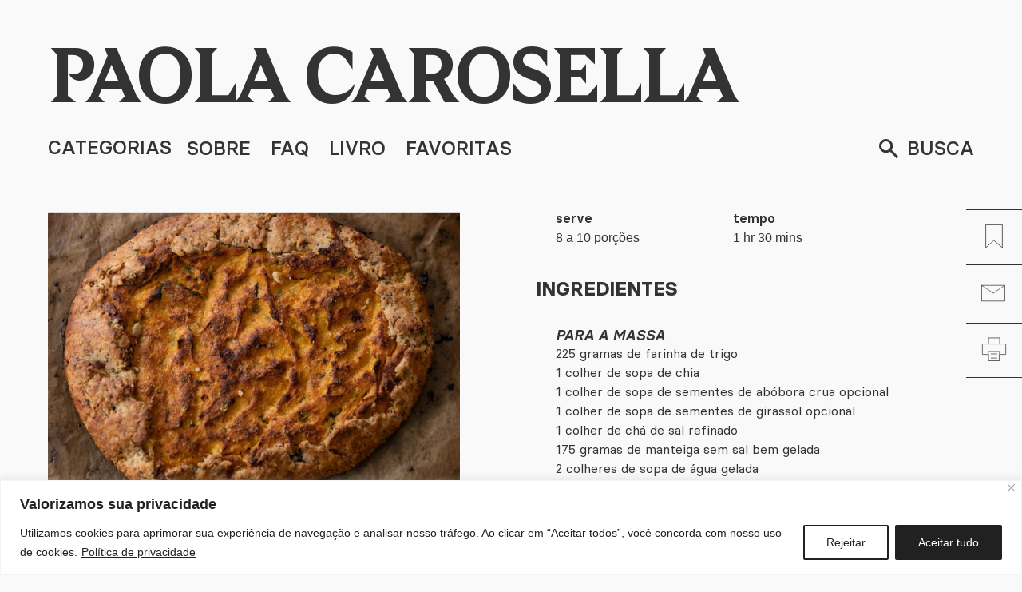

--- FILE ---
content_type: text/html; charset=UTF-8
request_url: https://paolacarosella.com.br/receitas/torta-de-abobora/
body_size: 42173
content:
<!doctype html>
<html lang="pt-BR">
<head>
	<meta charset="UTF-8">
	<meta name="viewport" content="width=device-width, initial-scale=1">
	<link rel="profile" href="https://gmpg.org/xfn/11">
	<meta name='robots' content='index, follow, max-image-preview:large, max-snippet:-1, max-video-preview:-1' />
	<style>img:is([sizes="auto" i], [sizes^="auto," i]) { contain-intrinsic-size: 3000px 1500px }</style>
	
	<!-- This site is optimized with the Yoast SEO plugin v26.8 - https://yoast.com/product/yoast-seo-wordpress/ -->
	<title>Torta de abóbora - Paola Carosella</title>
	<link rel="canonical" href="https://paolacarosella.com.br/receitas/torta-de-abobora/" />
	<meta property="og:locale" content="pt_BR" />
	<meta property="og:type" content="article" />
	<meta property="og:title" content="Torta de abóbora - Paola Carosella" />
	<meta property="og:url" content="https://paolacarosella.com.br/receitas/torta-de-abobora/" />
	<meta property="og:site_name" content="Paola Carosella" />
	<meta property="article:published_time" content="2024-02-07T17:58:25+00:00" />
	<meta property="og:image" content="https://paolacarosella.com.br/cms/wp-content/uploads/2024/02/Pumpkin.jpg" />
	<meta property="og:image:width" content="1024" />
	<meta property="og:image:height" content="731" />
	<meta property="og:image:type" content="image/jpeg" />
	<meta name="author" content="Paola Carosella" />
	<meta name="twitter:card" content="summary_large_image" />
	<meta name="twitter:label1" content="Escrito por" />
	<meta name="twitter:data1" content="Paola Carosella" />
	<meta name="twitter:label2" content="Est. tempo de leitura" />
	<meta name="twitter:data2" content="4 minutos" />
	<script type="application/ld+json" class="yoast-schema-graph">{"@context":"https://schema.org","@graph":[{"@type":"Article","@id":"https://paolacarosella.com.br/receitas/torta-de-abobora/#article","isPartOf":{"@id":"https://paolacarosella.com.br/receitas/torta-de-abobora/"},"author":{"name":"Paola Carosella","@id":"https://paolacarosella.com.br/#/schema/person/d37517fdc99d24a504f2c8bd55994174"},"headline":"Torta de abóbora","datePublished":"2024-02-07T17:58:25+00:00","wordCount":714,"commentCount":0,"publisher":{"@id":"https://paolacarosella.com.br/#organization"},"image":{"@id":"https://paolacarosella.com.br/receitas/torta-de-abobora/#primaryimage"},"thumbnailUrl":"https://paolacarosella.com.br/cms/wp-content/uploads/2024/02/Pumpkin.jpg","articleSection":["Vegeganos"],"inLanguage":"pt-BR","potentialAction":[{"@type":"CommentAction","name":"Comment","target":["https://paolacarosella.com.br/receitas/torta-de-abobora/#respond"]}]},{"@type":"WebPage","@id":"https://paolacarosella.com.br/receitas/torta-de-abobora/","url":"https://paolacarosella.com.br/receitas/torta-de-abobora/","name":"Torta de abóbora - Paola Carosella","isPartOf":{"@id":"https://paolacarosella.com.br/#website"},"primaryImageOfPage":{"@id":"https://paolacarosella.com.br/receitas/torta-de-abobora/#primaryimage"},"image":{"@id":"https://paolacarosella.com.br/receitas/torta-de-abobora/#primaryimage"},"thumbnailUrl":"https://paolacarosella.com.br/cms/wp-content/uploads/2024/02/Pumpkin.jpg","datePublished":"2024-02-07T17:58:25+00:00","breadcrumb":{"@id":"https://paolacarosella.com.br/receitas/torta-de-abobora/#breadcrumb"},"inLanguage":"pt-BR","potentialAction":[{"@type":"ReadAction","target":["https://paolacarosella.com.br/receitas/torta-de-abobora/"]}]},{"@type":"ImageObject","inLanguage":"pt-BR","@id":"https://paolacarosella.com.br/receitas/torta-de-abobora/#primaryimage","url":"https://paolacarosella.com.br/cms/wp-content/uploads/2024/02/Pumpkin.jpg","contentUrl":"https://paolacarosella.com.br/cms/wp-content/uploads/2024/02/Pumpkin.jpg","width":1024,"height":731,"caption":"Receita de Torta de abóbora Paola Carosella"},{"@type":"BreadcrumbList","@id":"https://paolacarosella.com.br/receitas/torta-de-abobora/#breadcrumb","itemListElement":[{"@type":"ListItem","position":1,"name":"Início","item":"https://paolacarosella.com.br/"},{"@type":"ListItem","position":2,"name":"Torta de abóbora"}]},{"@type":"WebSite","@id":"https://paolacarosella.com.br/#website","url":"https://paolacarosella.com.br/","name":"Paola Carosella","description":"Sou cozinheira","publisher":{"@id":"https://paolacarosella.com.br/#organization"},"potentialAction":[{"@type":"SearchAction","target":{"@type":"EntryPoint","urlTemplate":"https://paolacarosella.com.br/?s={search_term_string}"},"query-input":{"@type":"PropertyValueSpecification","valueRequired":true,"valueName":"search_term_string"}}],"inLanguage":"pt-BR"},{"@type":"Organization","@id":"https://paolacarosella.com.br/#organization","name":"Paola Carosella","url":"https://paolacarosella.com.br/","logo":{"@type":"ImageObject","inLanguage":"pt-BR","@id":"https://paolacarosella.com.br/#/schema/logo/image/","url":"https://paolacarosella.com.br/cms/wp-content/uploads/2023/10/favicon-dark.svg","contentUrl":"https://paolacarosella.com.br/cms/wp-content/uploads/2023/10/favicon-dark.svg","width":512,"height":512,"caption":"Paola Carosella"},"image":{"@id":"https://paolacarosella.com.br/#/schema/logo/image/"},"sameAs":["https://www.instagram.com/paolacarosella","https://www.tiktok.com/@paolacarosella","https://www.youtube.com/@paolacarosella"]},{"@type":"Person","@id":"https://paolacarosella.com.br/#/schema/person/d37517fdc99d24a504f2c8bd55994174","name":"Paola Carosella","image":{"@type":"ImageObject","inLanguage":"pt-BR","@id":"https://paolacarosella.com.br/#/schema/person/image/","url":"https://secure.gravatar.com/avatar/2e68df4dfbe5f5c905779f9574bfa3fc?s=96&d=robohash&r=g","contentUrl":"https://secure.gravatar.com/avatar/2e68df4dfbe5f5c905779f9574bfa3fc?s=96&d=robohash&r=g","caption":"Paola Carosella"},"sameAs":["http://paolacarosella.com.br"],"url":"https://paolacarosella.com.br/receitas/author/paolacarosella/"},{"@type":"HowTo","name":"Torta de abóbora","author":{"@id":"https://paolacarosella.com.br/#/schema/person/d37517fdc99d24a504f2c8bd55994174"},"description":"","datePublished":"2024-02-07T17:58:25+00:00","image":"https://paolacarosella.com.br/cms/wp-content/uploads/2024/02/Pumpkin.jpg","video":{"name":"Torta rústica de abóbora! Aquele gostinho caseiro que acolhe!","description":"Torta de abóbora\n\npreparo: aprox. 50 minutos + 40 minutos de forno.\nrendimento: 8 a 10 porções\n\nMASSA\n• 225 gramas de farinha de trigo \n• 1 colher de sopa de chia \n• 1 colher de sopa de sementes de abóbora crua (opcional)\n• 1 colher de sopa de sementes de girassol (opcional)\n• 1 colher de chá de sal refinado\n• 175 gramas de manteiga sem sal bem gelada \n• 2 colheres de sopa de água gelada \n• 1 pitada de açúcar \n\nRECHEIO\n• 450 gramas de abóbora cabotiã \n• 4 a 5 colheres de sopa de queijo parmesão + 1 pouco para finalizar \n• 150 gramas de ricota fresca\n• Raspas de 1 limão siciliano (pode substituir por laranja)\n• 2 ovos de galinha feliz \n• 1 colher de chá de pimenta calabresa em flocos\n• 1 pitada de pimenta do reino\n• 10 folhas de sálvia fresca\n• Tomilho fresco a gosto\n• 1 cebola branca ou roxa cortada em pétalas\n• 1 dente de alho amassado\n• 1 colher de sopa de azeite de oliva\n• 1 pedaço de gengibre fresco\n• 1 colher de café de sal refinado\n• 3 colheres de sopa de água\n• 1 colher de sopa de manteiga sem sal\n\nPARA PINCELAR\n• 1 ovo\n• leite\n\nMODO DE FAZER\nPré aqueça o forno a 180˚C.\nComece processando as sementes de abóbora, de girassol e a chia no multiprocessador com o sal, a pitada de açúcar e farinha. Leve para uma tigela e acrescente a manteiga em cubos bem gelada (retire do freezer apenas quando for usar).\nAmasse a manteiga na mistura de farinha com a ponta dos dedos para integrar a farinha com a manteiga, por aproximadamente 5 minutos (faça isso rapidamente para que a manteiga não esquente e derreta). A massa deve ficar com o aspecto de areia, podem ter pedacinhos irregulares de manteiga.\nAdicione a água gelada e misture rapidamente com as mãos para formar a massa, sem amassar (para que a massa não fique elástica) até tudo ficar unido.\nAchate a massa e coloque para esfriar na geladeira embalada em um papel ou saco plástico por aproximadamente 30 minutos.\n\nDICA: Dá pra fazer a massa com antecedência, congelar por 3 meses ou deixar na geladeira por 3 dias e assar na hora.\n\nEnquanto a massa esfria, faça o recheio:\nColoque o azeite em uma panela média, acrescente a cebola em pétalas e deixe refogar.\nCorte a abóbora em pedaços de aproximadamente 2cm com a casca e acrescente na panela com as cebolas, o gengibre, o alho, o sal e a água. Tampe e deixe tudo cozinhar por aproximadamente 20 minutos, olhando de vez em quando para que não seque (se secar coloque um pouco mais de água).\nPassados os 20 minutos retire a tampa, mexa tudo com uma colher de pau para quebrar um pouco os pedaços de abóbora e retire do fogo. Reserve.\nPegue outra frigideira, derreta a manteiga e coloque as folhas de sálvia e a pimenta calabresa para aquecer rapidamente (não deixe fritar).\nTransfira a mistura de abóbora para uma tigela grande (retire o pedaço de gengibre que entrou apenas para perfumar), acrescente a sálvia com manteiga e pimenta e, com uma ferramenta de fazer purê ou uma colher de pau, amasse tudo até que vire um purê rústico, ainda com alguns pedaços de abóbora, sem virar um creme. Deixe esfriar.\n\nEnquanto o recheio esfria, abra a massa:\nAbra a massa em formato irregular com um rolo, até que fique com aproximadamente 0,5 cm de espessura (polvilhe levemente com farinha caso a massa comece a grudar no rolo).\nVolte a massa aberta para a geladeira para mantê-la resfriada enquanto finaliza o recheio.\nAcrescente 150 gramas de ricota ao recheio, misture, adicione as folhas de tomilho fresco, as raspas de limão siciliano, 4 a 5 colheres de sopa de queijo parmesão ralado, os ovos e 1 pitada de pimenta do reino moída na hora. Misture tudo. Reserve.\n\nBata 1 ovo com um pouco de leite. Reserve.\n\nMontagem da torta:\nLeve a massa aberta para uma assadeira de paredes baixas, coloque o recheio no centro da massa e espalhe deixando aproximadamente 2 cm de espaço de borda.\nPolvilhe queijo parmesão por cima do recheio e feche as pontas da massa para cima de forma bem irregular. \nCom um pincel, pinte as bordas de massa com a mistura de ovo e leite e leve ao forno a 180˚C por aproximadamente 35 a 40 minutos.\nSugestão: Sirva com salada fresca.\n\n_____\n\nRealização: Play9 + Paola Carosella \nCozinheira, roteirista, produtora executiva : Paola Carosella \nDireção de Fotografia: Barbara Hauret \nDireção de Arte: Juliana Ayres\nAssistente de câmera e som: Maira Sousa Henrique \nAssistente de cozinha e sorriso contagiante: Lucileide Batista\nBeleza: Carolina Mel","uploadDate":"2023-10-07T12:00:55+00:00","duration":"PT19M10S","thumbnailUrl":"https://i.ytimg.com/vi/x9bIWkZWTq8/hqdefault.jpg","embedUrl":"https://www.youtube.com/embed/x9bIWkZWTq8?start=64&feature=oembed","contentUrl":"https://www.youtube.com/watch?v=x9bIWkZWTq8&t=64s&ab_channel=PaolaCarosella","@type":"VideoObject"},"yield":"8 a 10 porções","totalTime":"PT90M","supply":[{"@type":"HowToSupply","requiredQuantity":"225","name":"gramas de farinha de trigo"},{"@type":"HowToSupply","requiredQuantity":"1","name":"colher de sopa de chia"},{"@type":"HowToSupply","requiredQuantity":"1","name":"colher de sopa de sementes de abóbora crua"},{"@type":"HowToSupply","requiredQuantity":"1","name":"colher de sopa de sementes de girassol"},{"@type":"HowToSupply","requiredQuantity":"1","name":"colher de chá de sal refinado"},{"@type":"HowToSupply","requiredQuantity":"175","name":"gramas de manteiga sem sal bem gelada"},{"@type":"HowToSupply","requiredQuantity":"2","name":"colheres de sopa de água gelada"},{"@type":"HowToSupply","requiredQuantity":"1","name":"pitada de açúcar"},{"@type":"HowToSupply","requiredQuantity":"450","name":"gramas de abóbora cabotiã"},{"@type":"HowToSupply","requiredQuantity":"4","name":"a 5 colheres de sopa de queijo parmesão + 1 pouco para finalizar"},{"@type":"HowToSupply","requiredQuantity":"150","name":"gramas de ricota fresca"},{"@type":"HowToSupply","name":"Raspas de 1 limão siciliano"},{"@type":"HowToSupply","requiredQuantity":"2","name":"ovos"},{"@type":"HowToSupply","requiredQuantity":"1","name":"colher de chá de pimenta calabresa em flocos"},{"@type":"HowToSupply","requiredQuantity":"1","name":"pitada de pimenta do reino"},{"@type":"HowToSupply","requiredQuantity":"10","name":"folhas de sálvia fresca"},{"@type":"HowToSupply","name":"Tomilho fresco a gosto"},{"@type":"HowToSupply","requiredQuantity":"1","name":"cebola branca ou roxa cortada em pétalas"},{"@type":"HowToSupply","requiredQuantity":"1","name":"dente de alho amassado"},{"@type":"HowToSupply","requiredQuantity":"1","name":"colher de sopa de azeite de oliva"},{"@type":"HowToSupply","requiredQuantity":"1","name":"pedaço de gengibre fresco"},{"@type":"HowToSupply","requiredQuantity":"1","name":"colher de café de sal refinado"},{"@type":"HowToSupply","requiredQuantity":"3","name":"colheres de sopa de água"},{"@type":"HowToSupply","requiredQuantity":"1","name":"colher de sopa de manteiga sem sal"},{"@type":"HowToSupply","requiredQuantity":"1","name":"ovo"},{"@type":"HowToSupply","name":"leite"}],"step":[{"@type":"HowToStep","text":"Pré aqueça o forno a 180˚C.","name":"Pré aqueça o forno a 180˚C.","url":"https://paolacarosella.com.br/receitas/torta-de-abobora/#wprm-recipe-2669-step-0-0"},{"@type":"HowToStep","text":"Comece processando as sementes de abóbora, de girassol e a chia no multiprocessador com o sal, a pitada de açúcar e farinha. Leve para uma tigela e acrescente a manteiga em cubos bem gelada (retire do freezer apenas quando for usar).","name":"Comece processando as sementes de abóbora, de girassol e a chia no multiprocessador com o sal, a pitada de açúcar e farinha. Leve para uma tigela e acrescente a manteiga em cubos bem gelada (retire do freezer apenas quando for usar).","url":"https://paolacarosella.com.br/receitas/torta-de-abobora/#wprm-recipe-2669-step-0-1"},{"@type":"HowToStep","text":"Amasse a manteiga na mistura de farinha com a ponta dos dedos para integrar a farinha com a manteiga, por aproximadamente 5 minutos (faça isso rapidamente para que a manteiga não esquente e derreta). A massa deve ficar com o aspecto de areia, podem ter pedacinhos irregulares de manteiga.","name":"Amasse a manteiga na mistura de farinha com a ponta dos dedos para integrar a farinha com a manteiga, por aproximadamente 5 minutos (faça isso rapidamente para que a manteiga não esquente e derreta). A massa deve ficar com o aspecto de areia, podem ter pedacinhos irregulares de manteiga.","url":"https://paolacarosella.com.br/receitas/torta-de-abobora/#wprm-recipe-2669-step-0-2"},{"@type":"HowToStep","text":"Adicione a água gelada e misture rapidamente com as mãos para formar a massa, sem amassar (para que a massa não fique elástica) até tudo ficar unido.","name":"Adicione a água gelada e misture rapidamente com as mãos para formar a massa, sem amassar (para que a massa não fique elástica) até tudo ficar unido.","url":"https://paolacarosella.com.br/receitas/torta-de-abobora/#wprm-recipe-2669-step-0-3"},{"@type":"HowToStep","text":"Achate a massa e coloque para esfriar na geladeira embalada em um papel ou saco plástico por aproximadamente 30 minutos.","name":"Achate a massa e coloque para esfriar na geladeira embalada em um papel ou saco plástico por aproximadamente 30 minutos.","url":"https://paolacarosella.com.br/receitas/torta-de-abobora/#wprm-recipe-2669-step-0-4"},{"@type":"HowToStep","text":"Enquanto a massa esfriar, faça o recheio:","name":"Enquanto a massa esfriar, faça o recheio:","url":"https://paolacarosella.com.br/receitas/torta-de-abobora/#wprm-recipe-2669-step-0-5"},{"@type":"HowToStep","text":"Coloque o azeite em uma panela média, acrescente a cebola em pétalas e deixe refogar.","name":"Coloque o azeite em uma panela média, acrescente a cebola em pétalas e deixe refogar.","url":"https://paolacarosella.com.br/receitas/torta-de-abobora/#wprm-recipe-2669-step-0-6"},{"@type":"HowToStep","text":"Corte a abóbora em pedaços de aproximadamente 2cm com a casca e acrescente na panela com as cebolas, o gengibre, o alho, o sal e a água. Tampe e deixe tudo cozinhar por aproximadamente 20 minutos, olhando de vez em quando para que não seque (se secar coloque um pouco mais de água).","name":"Corte a abóbora em pedaços de aproximadamente 2cm com a casca e acrescente na panela com as cebolas, o gengibre, o alho, o sal e a água. Tampe e deixe tudo cozinhar por aproximadamente 20 minutos, olhando de vez em quando para que não seque (se secar coloque um pouco mais de água).","url":"https://paolacarosella.com.br/receitas/torta-de-abobora/#wprm-recipe-2669-step-0-7"},{"@type":"HowToStep","text":"Passados os 20 minutos retire a tampa, mexa tudo com uma colher de pau para quebrar um pouco os pedaços de abóbora e retire do fogo. Reserve.","name":"Passados os 20 minutos retire a tampa, mexa tudo com uma colher de pau para quebrar um pouco os pedaços de abóbora e retire do fogo. Reserve.","url":"https://paolacarosella.com.br/receitas/torta-de-abobora/#wprm-recipe-2669-step-0-8"},{"@type":"HowToStep","text":"Pegue outra frigideira, derreta a manteiga e coloque as folhas de sálvia e a pimenta calabresa para aquecer rapidamente (não deixe fritar).","name":"Pegue outra frigideira, derreta a manteiga e coloque as folhas de sálvia e a pimenta calabresa para aquecer rapidamente (não deixe fritar).","url":"https://paolacarosella.com.br/receitas/torta-de-abobora/#wprm-recipe-2669-step-0-9"},{"@type":"HowToStep","text":"Transfira a mistura de abóbora para uma tigela grande (retire o pedaço de gengibre que entrou apenas para perfumar), acrescente a sálvia com manteiga e pimenta e, com uma ferramenta de fazer purê ou uma colher de pau, amasse tudo até que vire um purê rústico, ainda com alguns pedaços de abóbora, sem virar um creme. Deixe esfriar.","name":"Transfira a mistura de abóbora para uma tigela grande (retire o pedaço de gengibre que entrou apenas para perfumar), acrescente a sálvia com manteiga e pimenta e, com uma ferramenta de fazer purê ou uma colher de pau, amasse tudo até que vire um purê rústico, ainda com alguns pedaços de abóbora, sem virar um creme. Deixe esfriar.","url":"https://paolacarosella.com.br/receitas/torta-de-abobora/#wprm-recipe-2669-step-0-10"},{"@type":"HowToStep","text":"Enquanto o recheio esfriar, abra a massa:","name":"Enquanto o recheio esfriar, abra a massa:","url":"https://paolacarosella.com.br/receitas/torta-de-abobora/#wprm-recipe-2669-step-0-11"},{"@type":"HowToStep","text":"Abra a massa em formato irregular com um rolo, até que fique com aproximadamente 0,5 cm de espessura (polvilhe levemente com farinha caso a massa comece a grudar no rolo).","name":"Abra a massa em formato irregular com um rolo, até que fique com aproximadamente 0,5 cm de espessura (polvilhe levemente com farinha caso a massa comece a grudar no rolo).","url":"https://paolacarosella.com.br/receitas/torta-de-abobora/#wprm-recipe-2669-step-0-12"},{"@type":"HowToStep","text":"Volte a massa aberta para a geladeira para mantê-la resfriada enquanto finaliza o recheio.","name":"Volte a massa aberta para a geladeira para mantê-la resfriada enquanto finaliza o recheio.","url":"https://paolacarosella.com.br/receitas/torta-de-abobora/#wprm-recipe-2669-step-0-13"},{"@type":"HowToStep","text":"Acrescente 150 gramas de ricota ao recheio, misture, adicione as folhas de tomilho fresco, as raspas de limão siciliano, 4 a 5 colheres de sopa de queijo parmesão ralado, os ovos e 1 pitada de pimenta do reino moída na hora. Misture tudo. Reserve.","name":"Acrescente 150 gramas de ricota ao recheio, misture, adicione as folhas de tomilho fresco, as raspas de limão siciliano, 4 a 5 colheres de sopa de queijo parmesão ralado, os ovos e 1 pitada de pimenta do reino moída na hora. Misture tudo. Reserve.","url":"https://paolacarosella.com.br/receitas/torta-de-abobora/#wprm-recipe-2669-step-0-14"},{"@type":"HowToStep","text":"Bata 1 ovo com um pouco de leite. Reserve.","name":"Bata 1 ovo com um pouco de leite. Reserve.","url":"https://paolacarosella.com.br/receitas/torta-de-abobora/#wprm-recipe-2669-step-0-15"},{"@type":"HowToStep","text":"Leve a massa aberta para uma assadeira de paredes baixas, coloque o recheio no centro da massa e espalhe deixando aproximadamente 2 cm de espaço de borda.","name":"Leve a massa aberta para uma assadeira de paredes baixas, coloque o recheio no centro da massa e espalhe deixando aproximadamente 2 cm de espaço de borda.","url":"https://paolacarosella.com.br/receitas/torta-de-abobora/#wprm-recipe-2669-step-1-0"},{"@type":"HowToStep","text":"Polvilhe queijo parmesão por cima do recheio e feche as pontas da massa para cima de forma bem irregular.","name":"Polvilhe queijo parmesão por cima do recheio e feche as pontas da massa para cima de forma bem irregular.","url":"https://paolacarosella.com.br/receitas/torta-de-abobora/#wprm-recipe-2669-step-1-1"},{"@type":"HowToStep","text":"Com um pincel, pinte as bordas de massa com a mistura de ovo e leite e leve ao forno a 180˚C por aproximadamente 35 a 40 minutos.","name":"Com um pincel, pinte as bordas de massa com a mistura de ovo e leite e leve ao forno a 180˚C por aproximadamente 35 a 40 minutos.","url":"https://paolacarosella.com.br/receitas/torta-de-abobora/#wprm-recipe-2669-step-1-2"}],"@id":"https://paolacarosella.com.br/receitas/torta-de-abobora/#recipe","isPartOf":{"@id":"https://paolacarosella.com.br/receitas/torta-de-abobora/#article"},"mainEntityOfPage":"https://paolacarosella.com.br/receitas/torta-de-abobora/"}]}</script>
	<!-- / Yoast SEO plugin. -->


<script>(()=>{"use strict";const e=[400,500,600,700,800,900],t=e=>`wprm-min-${e}`,n=e=>`wprm-max-${e}`,s=new Set,o="ResizeObserver"in window,r=o?new ResizeObserver((e=>{for(const t of e)c(t.target)})):null,i=.5/(window.devicePixelRatio||1);function c(s){const o=s.getBoundingClientRect().width||0;for(let r=0;r<e.length;r++){const c=e[r],a=o<=c+i;o>c+i?s.classList.add(t(c)):s.classList.remove(t(c)),a?s.classList.add(n(c)):s.classList.remove(n(c))}}function a(e){s.has(e)||(s.add(e),r&&r.observe(e),c(e))}!function(e=document){e.querySelectorAll(".wprm-recipe").forEach(a)}();if(new MutationObserver((e=>{for(const t of e)for(const e of t.addedNodes)e instanceof Element&&(e.matches?.(".wprm-recipe")&&a(e),e.querySelectorAll?.(".wprm-recipe").forEach(a))})).observe(document.documentElement,{childList:!0,subtree:!0}),!o){let e=0;addEventListener("resize",(()=>{e&&cancelAnimationFrame(e),e=requestAnimationFrame((()=>s.forEach(c)))}),{passive:!0})}})();</script><script>
window._wpemojiSettings = {"baseUrl":"https:\/\/s.w.org\/images\/core\/emoji\/15.0.3\/72x72\/","ext":".png","svgUrl":"https:\/\/s.w.org\/images\/core\/emoji\/15.0.3\/svg\/","svgExt":".svg","source":{"concatemoji":"https:\/\/paolacarosella.com.br\/cms\/wp-includes\/js\/wp-emoji-release.min.js?ver=6.7.4"}};
/*! This file is auto-generated */
!function(i,n){var o,s,e;function c(e){try{var t={supportTests:e,timestamp:(new Date).valueOf()};sessionStorage.setItem(o,JSON.stringify(t))}catch(e){}}function p(e,t,n){e.clearRect(0,0,e.canvas.width,e.canvas.height),e.fillText(t,0,0);var t=new Uint32Array(e.getImageData(0,0,e.canvas.width,e.canvas.height).data),r=(e.clearRect(0,0,e.canvas.width,e.canvas.height),e.fillText(n,0,0),new Uint32Array(e.getImageData(0,0,e.canvas.width,e.canvas.height).data));return t.every(function(e,t){return e===r[t]})}function u(e,t,n){switch(t){case"flag":return n(e,"\ud83c\udff3\ufe0f\u200d\u26a7\ufe0f","\ud83c\udff3\ufe0f\u200b\u26a7\ufe0f")?!1:!n(e,"\ud83c\uddfa\ud83c\uddf3","\ud83c\uddfa\u200b\ud83c\uddf3")&&!n(e,"\ud83c\udff4\udb40\udc67\udb40\udc62\udb40\udc65\udb40\udc6e\udb40\udc67\udb40\udc7f","\ud83c\udff4\u200b\udb40\udc67\u200b\udb40\udc62\u200b\udb40\udc65\u200b\udb40\udc6e\u200b\udb40\udc67\u200b\udb40\udc7f");case"emoji":return!n(e,"\ud83d\udc26\u200d\u2b1b","\ud83d\udc26\u200b\u2b1b")}return!1}function f(e,t,n){var r="undefined"!=typeof WorkerGlobalScope&&self instanceof WorkerGlobalScope?new OffscreenCanvas(300,150):i.createElement("canvas"),a=r.getContext("2d",{willReadFrequently:!0}),o=(a.textBaseline="top",a.font="600 32px Arial",{});return e.forEach(function(e){o[e]=t(a,e,n)}),o}function t(e){var t=i.createElement("script");t.src=e,t.defer=!0,i.head.appendChild(t)}"undefined"!=typeof Promise&&(o="wpEmojiSettingsSupports",s=["flag","emoji"],n.supports={everything:!0,everythingExceptFlag:!0},e=new Promise(function(e){i.addEventListener("DOMContentLoaded",e,{once:!0})}),new Promise(function(t){var n=function(){try{var e=JSON.parse(sessionStorage.getItem(o));if("object"==typeof e&&"number"==typeof e.timestamp&&(new Date).valueOf()<e.timestamp+604800&&"object"==typeof e.supportTests)return e.supportTests}catch(e){}return null}();if(!n){if("undefined"!=typeof Worker&&"undefined"!=typeof OffscreenCanvas&&"undefined"!=typeof URL&&URL.createObjectURL&&"undefined"!=typeof Blob)try{var e="postMessage("+f.toString()+"("+[JSON.stringify(s),u.toString(),p.toString()].join(",")+"));",r=new Blob([e],{type:"text/javascript"}),a=new Worker(URL.createObjectURL(r),{name:"wpTestEmojiSupports"});return void(a.onmessage=function(e){c(n=e.data),a.terminate(),t(n)})}catch(e){}c(n=f(s,u,p))}t(n)}).then(function(e){for(var t in e)n.supports[t]=e[t],n.supports.everything=n.supports.everything&&n.supports[t],"flag"!==t&&(n.supports.everythingExceptFlag=n.supports.everythingExceptFlag&&n.supports[t]);n.supports.everythingExceptFlag=n.supports.everythingExceptFlag&&!n.supports.flag,n.DOMReady=!1,n.readyCallback=function(){n.DOMReady=!0}}).then(function(){return e}).then(function(){var e;n.supports.everything||(n.readyCallback(),(e=n.source||{}).concatemoji?t(e.concatemoji):e.wpemoji&&e.twemoji&&(t(e.twemoji),t(e.wpemoji)))}))}((window,document),window._wpemojiSettings);
</script>
<link rel='stylesheet' id='wprm-public-css' href='https://paolacarosella.com.br/cms/wp-content/plugins/wp-recipe-maker/dist/public-modern.css?ver=10.3.2' media='all' />
<style id='wp-emoji-styles-inline-css'>

	img.wp-smiley, img.emoji {
		display: inline !important;
		border: none !important;
		box-shadow: none !important;
		height: 1em !important;
		width: 1em !important;
		margin: 0 0.07em !important;
		vertical-align: -0.1em !important;
		background: none !important;
		padding: 0 !important;
	}
</style>
<link rel='stylesheet' id='wp-block-library-css' href='https://paolacarosella.com.br/cms/wp-includes/css/dist/block-library/style.min.css?ver=6.7.4' media='all' />
<style id='global-styles-inline-css'>
:root{--wp--preset--aspect-ratio--square: 1;--wp--preset--aspect-ratio--4-3: 4/3;--wp--preset--aspect-ratio--3-4: 3/4;--wp--preset--aspect-ratio--3-2: 3/2;--wp--preset--aspect-ratio--2-3: 2/3;--wp--preset--aspect-ratio--16-9: 16/9;--wp--preset--aspect-ratio--9-16: 9/16;--wp--preset--color--black: #000000;--wp--preset--color--cyan-bluish-gray: #abb8c3;--wp--preset--color--white: #ffffff;--wp--preset--color--pale-pink: #f78da7;--wp--preset--color--vivid-red: #cf2e2e;--wp--preset--color--luminous-vivid-orange: #ff6900;--wp--preset--color--luminous-vivid-amber: #fcb900;--wp--preset--color--light-green-cyan: #7bdcb5;--wp--preset--color--vivid-green-cyan: #00d084;--wp--preset--color--pale-cyan-blue: #8ed1fc;--wp--preset--color--vivid-cyan-blue: #0693e3;--wp--preset--color--vivid-purple: #9b51e0;--wp--preset--gradient--vivid-cyan-blue-to-vivid-purple: linear-gradient(135deg,rgba(6,147,227,1) 0%,rgb(155,81,224) 100%);--wp--preset--gradient--light-green-cyan-to-vivid-green-cyan: linear-gradient(135deg,rgb(122,220,180) 0%,rgb(0,208,130) 100%);--wp--preset--gradient--luminous-vivid-amber-to-luminous-vivid-orange: linear-gradient(135deg,rgba(252,185,0,1) 0%,rgba(255,105,0,1) 100%);--wp--preset--gradient--luminous-vivid-orange-to-vivid-red: linear-gradient(135deg,rgba(255,105,0,1) 0%,rgb(207,46,46) 100%);--wp--preset--gradient--very-light-gray-to-cyan-bluish-gray: linear-gradient(135deg,rgb(238,238,238) 0%,rgb(169,184,195) 100%);--wp--preset--gradient--cool-to-warm-spectrum: linear-gradient(135deg,rgb(74,234,220) 0%,rgb(151,120,209) 20%,rgb(207,42,186) 40%,rgb(238,44,130) 60%,rgb(251,105,98) 80%,rgb(254,248,76) 100%);--wp--preset--gradient--blush-light-purple: linear-gradient(135deg,rgb(255,206,236) 0%,rgb(152,150,240) 100%);--wp--preset--gradient--blush-bordeaux: linear-gradient(135deg,rgb(254,205,165) 0%,rgb(254,45,45) 50%,rgb(107,0,62) 100%);--wp--preset--gradient--luminous-dusk: linear-gradient(135deg,rgb(255,203,112) 0%,rgb(199,81,192) 50%,rgb(65,88,208) 100%);--wp--preset--gradient--pale-ocean: linear-gradient(135deg,rgb(255,245,203) 0%,rgb(182,227,212) 50%,rgb(51,167,181) 100%);--wp--preset--gradient--electric-grass: linear-gradient(135deg,rgb(202,248,128) 0%,rgb(113,206,126) 100%);--wp--preset--gradient--midnight: linear-gradient(135deg,rgb(2,3,129) 0%,rgb(40,116,252) 100%);--wp--preset--font-size--small: 13px;--wp--preset--font-size--medium: 20px;--wp--preset--font-size--large: 36px;--wp--preset--font-size--x-large: 42px;--wp--preset--spacing--20: 0.44rem;--wp--preset--spacing--30: 0.67rem;--wp--preset--spacing--40: 1rem;--wp--preset--spacing--50: 1.5rem;--wp--preset--spacing--60: 2.25rem;--wp--preset--spacing--70: 3.38rem;--wp--preset--spacing--80: 5.06rem;--wp--preset--shadow--natural: 6px 6px 9px rgba(0, 0, 0, 0.2);--wp--preset--shadow--deep: 12px 12px 50px rgba(0, 0, 0, 0.4);--wp--preset--shadow--sharp: 6px 6px 0px rgba(0, 0, 0, 0.2);--wp--preset--shadow--outlined: 6px 6px 0px -3px rgba(255, 255, 255, 1), 6px 6px rgba(0, 0, 0, 1);--wp--preset--shadow--crisp: 6px 6px 0px rgba(0, 0, 0, 1);}:root { --wp--style--global--content-size: 800px;--wp--style--global--wide-size: 1200px; }:where(body) { margin: 0; }.wp-site-blocks > .alignleft { float: left; margin-right: 2em; }.wp-site-blocks > .alignright { float: right; margin-left: 2em; }.wp-site-blocks > .aligncenter { justify-content: center; margin-left: auto; margin-right: auto; }:where(.wp-site-blocks) > * { margin-block-start: 24px; margin-block-end: 0; }:where(.wp-site-blocks) > :first-child { margin-block-start: 0; }:where(.wp-site-blocks) > :last-child { margin-block-end: 0; }:root { --wp--style--block-gap: 24px; }:root :where(.is-layout-flow) > :first-child{margin-block-start: 0;}:root :where(.is-layout-flow) > :last-child{margin-block-end: 0;}:root :where(.is-layout-flow) > *{margin-block-start: 24px;margin-block-end: 0;}:root :where(.is-layout-constrained) > :first-child{margin-block-start: 0;}:root :where(.is-layout-constrained) > :last-child{margin-block-end: 0;}:root :where(.is-layout-constrained) > *{margin-block-start: 24px;margin-block-end: 0;}:root :where(.is-layout-flex){gap: 24px;}:root :where(.is-layout-grid){gap: 24px;}.is-layout-flow > .alignleft{float: left;margin-inline-start: 0;margin-inline-end: 2em;}.is-layout-flow > .alignright{float: right;margin-inline-start: 2em;margin-inline-end: 0;}.is-layout-flow > .aligncenter{margin-left: auto !important;margin-right: auto !important;}.is-layout-constrained > .alignleft{float: left;margin-inline-start: 0;margin-inline-end: 2em;}.is-layout-constrained > .alignright{float: right;margin-inline-start: 2em;margin-inline-end: 0;}.is-layout-constrained > .aligncenter{margin-left: auto !important;margin-right: auto !important;}.is-layout-constrained > :where(:not(.alignleft):not(.alignright):not(.alignfull)){max-width: var(--wp--style--global--content-size);margin-left: auto !important;margin-right: auto !important;}.is-layout-constrained > .alignwide{max-width: var(--wp--style--global--wide-size);}body .is-layout-flex{display: flex;}.is-layout-flex{flex-wrap: wrap;align-items: center;}.is-layout-flex > :is(*, div){margin: 0;}body .is-layout-grid{display: grid;}.is-layout-grid > :is(*, div){margin: 0;}body{padding-top: 0px;padding-right: 0px;padding-bottom: 0px;padding-left: 0px;}a:where(:not(.wp-element-button)){text-decoration: underline;}:root :where(.wp-element-button, .wp-block-button__link){background-color: #32373c;border-width: 0;color: #fff;font-family: inherit;font-size: inherit;line-height: inherit;padding: calc(0.667em + 2px) calc(1.333em + 2px);text-decoration: none;}.has-black-color{color: var(--wp--preset--color--black) !important;}.has-cyan-bluish-gray-color{color: var(--wp--preset--color--cyan-bluish-gray) !important;}.has-white-color{color: var(--wp--preset--color--white) !important;}.has-pale-pink-color{color: var(--wp--preset--color--pale-pink) !important;}.has-vivid-red-color{color: var(--wp--preset--color--vivid-red) !important;}.has-luminous-vivid-orange-color{color: var(--wp--preset--color--luminous-vivid-orange) !important;}.has-luminous-vivid-amber-color{color: var(--wp--preset--color--luminous-vivid-amber) !important;}.has-light-green-cyan-color{color: var(--wp--preset--color--light-green-cyan) !important;}.has-vivid-green-cyan-color{color: var(--wp--preset--color--vivid-green-cyan) !important;}.has-pale-cyan-blue-color{color: var(--wp--preset--color--pale-cyan-blue) !important;}.has-vivid-cyan-blue-color{color: var(--wp--preset--color--vivid-cyan-blue) !important;}.has-vivid-purple-color{color: var(--wp--preset--color--vivid-purple) !important;}.has-black-background-color{background-color: var(--wp--preset--color--black) !important;}.has-cyan-bluish-gray-background-color{background-color: var(--wp--preset--color--cyan-bluish-gray) !important;}.has-white-background-color{background-color: var(--wp--preset--color--white) !important;}.has-pale-pink-background-color{background-color: var(--wp--preset--color--pale-pink) !important;}.has-vivid-red-background-color{background-color: var(--wp--preset--color--vivid-red) !important;}.has-luminous-vivid-orange-background-color{background-color: var(--wp--preset--color--luminous-vivid-orange) !important;}.has-luminous-vivid-amber-background-color{background-color: var(--wp--preset--color--luminous-vivid-amber) !important;}.has-light-green-cyan-background-color{background-color: var(--wp--preset--color--light-green-cyan) !important;}.has-vivid-green-cyan-background-color{background-color: var(--wp--preset--color--vivid-green-cyan) !important;}.has-pale-cyan-blue-background-color{background-color: var(--wp--preset--color--pale-cyan-blue) !important;}.has-vivid-cyan-blue-background-color{background-color: var(--wp--preset--color--vivid-cyan-blue) !important;}.has-vivid-purple-background-color{background-color: var(--wp--preset--color--vivid-purple) !important;}.has-black-border-color{border-color: var(--wp--preset--color--black) !important;}.has-cyan-bluish-gray-border-color{border-color: var(--wp--preset--color--cyan-bluish-gray) !important;}.has-white-border-color{border-color: var(--wp--preset--color--white) !important;}.has-pale-pink-border-color{border-color: var(--wp--preset--color--pale-pink) !important;}.has-vivid-red-border-color{border-color: var(--wp--preset--color--vivid-red) !important;}.has-luminous-vivid-orange-border-color{border-color: var(--wp--preset--color--luminous-vivid-orange) !important;}.has-luminous-vivid-amber-border-color{border-color: var(--wp--preset--color--luminous-vivid-amber) !important;}.has-light-green-cyan-border-color{border-color: var(--wp--preset--color--light-green-cyan) !important;}.has-vivid-green-cyan-border-color{border-color: var(--wp--preset--color--vivid-green-cyan) !important;}.has-pale-cyan-blue-border-color{border-color: var(--wp--preset--color--pale-cyan-blue) !important;}.has-vivid-cyan-blue-border-color{border-color: var(--wp--preset--color--vivid-cyan-blue) !important;}.has-vivid-purple-border-color{border-color: var(--wp--preset--color--vivid-purple) !important;}.has-vivid-cyan-blue-to-vivid-purple-gradient-background{background: var(--wp--preset--gradient--vivid-cyan-blue-to-vivid-purple) !important;}.has-light-green-cyan-to-vivid-green-cyan-gradient-background{background: var(--wp--preset--gradient--light-green-cyan-to-vivid-green-cyan) !important;}.has-luminous-vivid-amber-to-luminous-vivid-orange-gradient-background{background: var(--wp--preset--gradient--luminous-vivid-amber-to-luminous-vivid-orange) !important;}.has-luminous-vivid-orange-to-vivid-red-gradient-background{background: var(--wp--preset--gradient--luminous-vivid-orange-to-vivid-red) !important;}.has-very-light-gray-to-cyan-bluish-gray-gradient-background{background: var(--wp--preset--gradient--very-light-gray-to-cyan-bluish-gray) !important;}.has-cool-to-warm-spectrum-gradient-background{background: var(--wp--preset--gradient--cool-to-warm-spectrum) !important;}.has-blush-light-purple-gradient-background{background: var(--wp--preset--gradient--blush-light-purple) !important;}.has-blush-bordeaux-gradient-background{background: var(--wp--preset--gradient--blush-bordeaux) !important;}.has-luminous-dusk-gradient-background{background: var(--wp--preset--gradient--luminous-dusk) !important;}.has-pale-ocean-gradient-background{background: var(--wp--preset--gradient--pale-ocean) !important;}.has-electric-grass-gradient-background{background: var(--wp--preset--gradient--electric-grass) !important;}.has-midnight-gradient-background{background: var(--wp--preset--gradient--midnight) !important;}.has-small-font-size{font-size: var(--wp--preset--font-size--small) !important;}.has-medium-font-size{font-size: var(--wp--preset--font-size--medium) !important;}.has-large-font-size{font-size: var(--wp--preset--font-size--large) !important;}.has-x-large-font-size{font-size: var(--wp--preset--font-size--x-large) !important;}
:root :where(.wp-block-pullquote){font-size: 1.5em;line-height: 1.6;}
</style>
<link rel='stylesheet' id='wprmp-public-css' href='https://paolacarosella.com.br/cms/wp-content/plugins/wp-recipe-maker-premium/dist/public-elite.css?ver=9.2.0' media='all' />
<link rel='stylesheet' id='hello-elementor-theme-style-css' href='https://paolacarosella.com.br/cms/wp-content/themes/hello-elementor/assets/css/theme.css?ver=3.4.6' media='all' />
<link rel='stylesheet' id='hello-elementor-child-style-css' href='https://paolacarosella.com.br/cms/wp-content/themes/hello-theme-child-master/style.css?ver=1.0.0' media='all' />
<link rel='stylesheet' id='hello-elementor-css' href='https://paolacarosella.com.br/cms/wp-content/themes/hello-elementor/assets/css/reset.css?ver=3.4.6' media='all' />
<link rel='stylesheet' id='hello-elementor-header-footer-css' href='https://paolacarosella.com.br/cms/wp-content/themes/hello-elementor/assets/css/header-footer.css?ver=3.4.6' media='all' />
<link rel='stylesheet' id='elementor-frontend-css' href='https://paolacarosella.com.br/cms/wp-content/plugins/elementor/assets/css/frontend.min.css?ver=3.34.2' media='all' />
<link rel='stylesheet' id='elementor-post-7-css' href='https://paolacarosella.com.br/cms/wp-content/uploads/elementor/css/post-7.css?ver=1769018070' media='all' />
<link rel='stylesheet' id='widget-nav-menu-css' href='https://paolacarosella.com.br/cms/wp-content/plugins/elementor-pro/assets/css/widget-nav-menu.min.css?ver=3.34.1' media='all' />
<link rel='stylesheet' id='widget-heading-css' href='https://paolacarosella.com.br/cms/wp-content/plugins/elementor/assets/css/widget-heading.min.css?ver=3.34.2' media='all' />
<link rel='stylesheet' id='widget-search-form-css' href='https://paolacarosella.com.br/cms/wp-content/plugins/elementor-pro/assets/css/widget-search-form.min.css?ver=3.34.1' media='all' />
<link rel='stylesheet' id='elementor-icons-shared-0-css' href='https://paolacarosella.com.br/cms/wp-content/plugins/elementor/assets/lib/font-awesome/css/fontawesome.min.css?ver=5.15.3' media='all' />
<link rel='stylesheet' id='elementor-icons-fa-solid-css' href='https://paolacarosella.com.br/cms/wp-content/plugins/elementor/assets/lib/font-awesome/css/solid.min.css?ver=5.15.3' media='all' />
<link rel='stylesheet' id='e-motion-fx-css' href='https://paolacarosella.com.br/cms/wp-content/plugins/elementor-pro/assets/css/modules/motion-fx.min.css?ver=3.34.1' media='all' />
<link rel='stylesheet' id='widget-image-css' href='https://paolacarosella.com.br/cms/wp-content/plugins/elementor/assets/css/widget-image.min.css?ver=3.34.2' media='all' />
<link rel='stylesheet' id='widget-divider-css' href='https://paolacarosella.com.br/cms/wp-content/plugins/elementor/assets/css/widget-divider.min.css?ver=3.34.2' media='all' />
<link rel='stylesheet' id='e-sticky-css' href='https://paolacarosella.com.br/cms/wp-content/plugins/elementor-pro/assets/css/modules/sticky.min.css?ver=3.34.1' media='all' />
<link rel='stylesheet' id='widget-loop-common-css' href='https://paolacarosella.com.br/cms/wp-content/plugins/elementor-pro/assets/css/widget-loop-common.min.css?ver=3.34.1' media='all' />
<link rel='stylesheet' id='widget-loop-grid-css' href='https://paolacarosella.com.br/cms/wp-content/plugins/elementor-pro/assets/css/widget-loop-grid.min.css?ver=3.34.1' media='all' />
<link rel='stylesheet' id='elementor-icons-css' href='https://paolacarosella.com.br/cms/wp-content/plugins/elementor/assets/lib/eicons/css/elementor-icons.min.css?ver=5.46.0' media='all' />
<link rel='stylesheet' id='powerpack-frontend-css' href='https://paolacarosella.com.br/cms/wp-content/plugins/powerpack-elements/assets/css/min/frontend.min.css?ver=2.10.3' media='all' />
<link rel='stylesheet' id='elementor-post-319-css' href='https://paolacarosella.com.br/cms/wp-content/uploads/elementor/css/post-319.css?ver=1769018071' media='all' />
<link rel='stylesheet' id='elementor-post-284-css' href='https://paolacarosella.com.br/cms/wp-content/uploads/elementor/css/post-284.css?ver=1769018071' media='all' />
<link rel='stylesheet' id='elementor-post-140-css' href='https://paolacarosella.com.br/cms/wp-content/uploads/elementor/css/post-140.css?ver=1769018071' media='all' />
<script id="cookie-law-info-js-extra">
var _ckyConfig = {"_ipData":[],"_assetsURL":"https:\/\/paolacarosella.com.br\/cms\/wp-content\/plugins\/cookie-law-info\/lite\/frontend\/images\/","_publicURL":"https:\/\/paolacarosella.com.br\/cms","_expiry":"365","_categories":[{"name":"Necess\u00e1rio","slug":"necessary","isNecessary":true,"ccpaDoNotSell":true,"cookies":[],"active":true,"defaultConsent":{"gdpr":true,"ccpa":true}},{"name":"Funcional","slug":"functional","isNecessary":false,"ccpaDoNotSell":true,"cookies":[],"active":true,"defaultConsent":{"gdpr":false,"ccpa":false}},{"name":"Anal\u00edticos","slug":"analytics","isNecessary":false,"ccpaDoNotSell":true,"cookies":[],"active":true,"defaultConsent":{"gdpr":false,"ccpa":false}},{"name":"Desempenho","slug":"performance","isNecessary":false,"ccpaDoNotSell":true,"cookies":[],"active":true,"defaultConsent":{"gdpr":false,"ccpa":false}},{"name":"An\u00fancio","slug":"advertisement","isNecessary":false,"ccpaDoNotSell":true,"cookies":[],"active":true,"defaultConsent":{"gdpr":false,"ccpa":false}}],"_activeLaw":"gdpr","_rootDomain":"","_block":"1","_showBanner":"1","_bannerConfig":{"settings":{"type":"banner","preferenceCenterType":"popup","position":"bottom","applicableLaw":"gdpr"},"behaviours":{"reloadBannerOnAccept":false,"loadAnalyticsByDefault":false,"animations":{"onLoad":"animate","onHide":"sticky"}},"config":{"revisitConsent":{"status":false,"tag":"revisit-consent","position":"bottom-left","meta":{"url":"#"},"styles":{"background-color":"#0056a7"},"elements":{"title":{"type":"text","tag":"revisit-consent-title","status":true,"styles":{"color":"#0056a7"}}}},"preferenceCenter":{"toggle":{"status":true,"tag":"detail-category-toggle","type":"toggle","states":{"active":{"styles":{"background-color":"#1863DC"}},"inactive":{"styles":{"background-color":"#D0D5D2"}}}}},"categoryPreview":{"status":false,"toggle":{"status":true,"tag":"detail-category-preview-toggle","type":"toggle","states":{"active":{"styles":{"background-color":"#1863DC"}},"inactive":{"styles":{"background-color":"#D0D5D2"}}}}},"videoPlaceholder":{"status":true,"styles":{"background-color":"#000000","border-color":"#000000","color":"#ffffff"}},"readMore":{"status":true,"tag":"readmore-button","type":"link","meta":{"noFollow":true,"newTab":true},"styles":{"color":"#212121","background-color":"transparent","border-color":"transparent"}},"showMore":{"status":true,"tag":"show-desc-button","type":"button","styles":{"color":"#1863DC"}},"showLess":{"status":true,"tag":"hide-desc-button","type":"button","styles":{"color":"#1863DC"}},"alwaysActive":{"status":true,"tag":"always-active","styles":{"color":"#008000"}},"manualLinks":{"status":true,"tag":"manual-links","type":"link","styles":{"color":"#1863DC"}},"auditTable":{"status":true},"optOption":{"status":true,"toggle":{"status":true,"tag":"optout-option-toggle","type":"toggle","states":{"active":{"styles":{"background-color":"#1863dc"}},"inactive":{"styles":{"background-color":"#FFFFFF"}}}}}}},"_version":"3.3.9.1","_logConsent":"1","_tags":[{"tag":"accept-button","styles":{"color":"#FFFFFF","background-color":"#212121","border-color":"#212121"}},{"tag":"reject-button","styles":{"color":"#212121","background-color":"transparent","border-color":"#212121"}},{"tag":"settings-button","styles":{"color":"#212121","background-color":"transparent","border-color":"#212121"}},{"tag":"readmore-button","styles":{"color":"#212121","background-color":"transparent","border-color":"transparent"}},{"tag":"donotsell-button","styles":{"color":"#1863dc","background-color":"transparent","border-color":"transparent"}},{"tag":"show-desc-button","styles":{"color":"#1863DC"}},{"tag":"hide-desc-button","styles":{"color":"#1863DC"}},{"tag":"cky-always-active","styles":[]},{"tag":"cky-link","styles":[]},{"tag":"accept-button","styles":{"color":"#FFFFFF","background-color":"#212121","border-color":"#212121"}},{"tag":"revisit-consent","styles":{"background-color":"#0056a7"}}],"_shortCodes":[{"key":"cky_readmore","content":"<a href=\"https:\/\/paolacarosella.com.br\/politica-de-privacidade\" class=\"cky-policy\" aria-label=\"Pol\u00edtica de privacidade\" target=\"_blank\" rel=\"noopener\" data-cky-tag=\"readmore-button\">Pol\u00edtica de privacidade<\/a>","tag":"readmore-button","status":true,"attributes":{"rel":"nofollow","target":"_blank"}},{"key":"cky_show_desc","content":"<button class=\"cky-show-desc-btn\" data-cky-tag=\"show-desc-button\" aria-label=\"Mostrar mais\">Mostrar mais<\/button>","tag":"show-desc-button","status":true,"attributes":[]},{"key":"cky_hide_desc","content":"<button class=\"cky-show-desc-btn\" data-cky-tag=\"hide-desc-button\" aria-label=\"Mostrar menos\">Mostrar menos<\/button>","tag":"hide-desc-button","status":true,"attributes":[]},{"key":"cky_optout_show_desc","content":"[cky_optout_show_desc]","tag":"optout-show-desc-button","status":true,"attributes":[]},{"key":"cky_optout_hide_desc","content":"[cky_optout_hide_desc]","tag":"optout-hide-desc-button","status":true,"attributes":[]},{"key":"cky_category_toggle_label","content":"[cky_{{status}}_category_label] [cky_preference_{{category_slug}}_title]","tag":"","status":true,"attributes":[]},{"key":"cky_enable_category_label","content":"Habilitar","tag":"","status":true,"attributes":[]},{"key":"cky_disable_category_label","content":"Desabilitar","tag":"","status":true,"attributes":[]},{"key":"cky_video_placeholder","content":"<div class=\"video-placeholder-normal\" data-cky-tag=\"video-placeholder\" id=\"[UNIQUEID]\"><p class=\"video-placeholder-text-normal\" data-cky-tag=\"placeholder-title\">Por favor, aceite o consentimento do cookie<\/p><\/div>","tag":"","status":true,"attributes":[]},{"key":"cky_enable_optout_label","content":"Habilitar","tag":"","status":true,"attributes":[]},{"key":"cky_disable_optout_label","content":"Desabilitar","tag":"","status":true,"attributes":[]},{"key":"cky_optout_toggle_label","content":"[cky_{{status}}_optout_label] [cky_optout_option_title]","tag":"","status":true,"attributes":[]},{"key":"cky_optout_option_title","content":"N\u00e3o venda ou compartilhe minhas informa\u00e7\u00f5es pessoais","tag":"","status":true,"attributes":[]},{"key":"cky_optout_close_label","content":"Fechar","tag":"","status":true,"attributes":[]},{"key":"cky_preference_close_label","content":"Fechar","tag":"","status":true,"attributes":[]}],"_rtl":"","_language":"pt-br","_providersToBlock":[]};
var _ckyStyles = {"css":".cky-overlay{background: #000000; opacity: 0.4; position: fixed; top: 0; left: 0; width: 100%; height: 100%; z-index: 99999999;}.cky-hide{display: none;}.cky-btn-revisit-wrapper{display: flex; align-items: center; justify-content: center; background: #0056a7; width: 45px; height: 45px; border-radius: 50%; position: fixed; z-index: 999999; cursor: pointer;}.cky-revisit-bottom-left{bottom: 15px; left: 15px;}.cky-revisit-bottom-right{bottom: 15px; right: 15px;}.cky-btn-revisit-wrapper .cky-btn-revisit{display: flex; align-items: center; justify-content: center; background: none; border: none; cursor: pointer; position: relative; margin: 0; padding: 0;}.cky-btn-revisit-wrapper .cky-btn-revisit img{max-width: fit-content; margin: 0; height: 30px; width: 30px;}.cky-revisit-bottom-left:hover::before{content: attr(data-tooltip); position: absolute; background: #4e4b66; color: #ffffff; left: calc(100% + 7px); font-size: 12px; line-height: 16px; width: max-content; padding: 4px 8px; border-radius: 4px;}.cky-revisit-bottom-left:hover::after{position: absolute; content: \"\"; border: 5px solid transparent; left: calc(100% + 2px); border-left-width: 0; border-right-color: #4e4b66;}.cky-revisit-bottom-right:hover::before{content: attr(data-tooltip); position: absolute; background: #4e4b66; color: #ffffff; right: calc(100% + 7px); font-size: 12px; line-height: 16px; width: max-content; padding: 4px 8px; border-radius: 4px;}.cky-revisit-bottom-right:hover::after{position: absolute; content: \"\"; border: 5px solid transparent; right: calc(100% + 2px); border-right-width: 0; border-left-color: #4e4b66;}.cky-revisit-hide{display: none;}.cky-consent-container{position: fixed; width: 100%; box-sizing: border-box; z-index: 9999999;}.cky-consent-container .cky-consent-bar{background: #ffffff; border: 1px solid; padding: 16.5px 24px; box-shadow: 0 -1px 10px 0 #acabab4d;}.cky-banner-bottom{bottom: 0; left: 0;}.cky-banner-top{top: 0; left: 0;}.cky-custom-brand-logo-wrapper .cky-custom-brand-logo{width: 100px; height: auto; margin: 0 0 12px 0;}.cky-notice .cky-title{color: #212121; font-weight: 700; font-size: 18px; line-height: 24px; margin: 0 0 12px 0;}.cky-notice-group{display: flex; justify-content: space-between; align-items: center; font-size: 14px; line-height: 24px; font-weight: 400;}.cky-notice-des *,.cky-preference-content-wrapper *,.cky-accordion-header-des *,.cky-gpc-wrapper .cky-gpc-desc *{font-size: 14px;}.cky-notice-des{color: #212121; font-size: 14px; line-height: 24px; font-weight: 400;}.cky-notice-des img{height: 25px; width: 25px;}.cky-consent-bar .cky-notice-des p,.cky-gpc-wrapper .cky-gpc-desc p,.cky-preference-body-wrapper .cky-preference-content-wrapper p,.cky-accordion-header-wrapper .cky-accordion-header-des p,.cky-cookie-des-table li div:last-child p{color: inherit; margin-top: 0; overflow-wrap: break-word;}.cky-notice-des P:last-child,.cky-preference-content-wrapper p:last-child,.cky-cookie-des-table li div:last-child p:last-child,.cky-gpc-wrapper .cky-gpc-desc p:last-child{margin-bottom: 0;}.cky-notice-des a.cky-policy,.cky-notice-des button.cky-policy{font-size: 14px; color: #1863dc; white-space: nowrap; cursor: pointer; background: transparent; border: 1px solid; text-decoration: underline;}.cky-notice-des button.cky-policy{padding: 0;}.cky-notice-des a.cky-policy:focus-visible,.cky-notice-des button.cky-policy:focus-visible,.cky-preference-content-wrapper .cky-show-desc-btn:focus-visible,.cky-accordion-header .cky-accordion-btn:focus-visible,.cky-preference-header .cky-btn-close:focus-visible,.cky-switch input[type=\"checkbox\"]:focus-visible,.cky-footer-wrapper a:focus-visible,.cky-btn:focus-visible{outline: 2px solid #1863dc; outline-offset: 2px;}.cky-btn:focus:not(:focus-visible),.cky-accordion-header .cky-accordion-btn:focus:not(:focus-visible),.cky-preference-content-wrapper .cky-show-desc-btn:focus:not(:focus-visible),.cky-btn-revisit-wrapper .cky-btn-revisit:focus:not(:focus-visible),.cky-preference-header .cky-btn-close:focus:not(:focus-visible),.cky-consent-bar .cky-banner-btn-close:focus:not(:focus-visible){outline: 0;}button.cky-show-desc-btn:not(:hover):not(:active){color: #1863dc; background: transparent;}button.cky-accordion-btn:not(:hover):not(:active),button.cky-banner-btn-close:not(:hover):not(:active),button.cky-btn-close:not(:hover):not(:active),button.cky-btn-revisit:not(:hover):not(:active){background: transparent;}.cky-consent-bar button:hover,.cky-modal.cky-modal-open button:hover,.cky-consent-bar button:focus,.cky-modal.cky-modal-open button:focus{text-decoration: none;}.cky-notice-btn-wrapper{display: flex; justify-content: center; align-items: center; margin-left: 15px;}.cky-notice-btn-wrapper .cky-btn{text-shadow: none; box-shadow: none;}.cky-btn{font-size: 14px; font-family: inherit; line-height: 24px; padding: 8px 27px; font-weight: 500; margin: 0 8px 0 0; border-radius: 2px; white-space: nowrap; cursor: pointer; text-align: center; text-transform: none; min-height: 0;}.cky-btn:hover{opacity: 0.8;}.cky-btn-customize{color: #1863dc; background: transparent; border: 2px solid #1863dc;}.cky-btn-reject{color: #1863dc; background: transparent; border: 2px solid #1863dc;}.cky-btn-accept{background: #1863dc; color: #ffffff; border: 2px solid #1863dc;}.cky-btn:last-child{margin-right: 0;}@media (max-width: 768px){.cky-notice-group{display: block;}.cky-notice-btn-wrapper{margin-left: 0;}.cky-notice-btn-wrapper .cky-btn{flex: auto; max-width: 100%; margin-top: 10px; white-space: unset;}}@media (max-width: 576px){.cky-notice-btn-wrapper{flex-direction: column;}.cky-custom-brand-logo-wrapper, .cky-notice .cky-title, .cky-notice-des, .cky-notice-btn-wrapper{padding: 0 28px;}.cky-consent-container .cky-consent-bar{padding: 16.5px 0;}.cky-notice-des{max-height: 40vh; overflow-y: scroll;}.cky-notice-btn-wrapper .cky-btn{width: 100%; padding: 8px; margin-right: 0;}.cky-notice-btn-wrapper .cky-btn-accept{order: 1;}.cky-notice-btn-wrapper .cky-btn-reject{order: 3;}.cky-notice-btn-wrapper .cky-btn-customize{order: 2;}}@media (max-width: 425px){.cky-custom-brand-logo-wrapper, .cky-notice .cky-title, .cky-notice-des, .cky-notice-btn-wrapper{padding: 0 24px;}.cky-notice-btn-wrapper{flex-direction: column;}.cky-btn{width: 100%; margin: 10px 0 0 0;}.cky-notice-btn-wrapper .cky-btn-customize{order: 2;}.cky-notice-btn-wrapper .cky-btn-reject{order: 3;}.cky-notice-btn-wrapper .cky-btn-accept{order: 1; margin-top: 16px;}}@media (max-width: 352px){.cky-notice .cky-title{font-size: 16px;}.cky-notice-des *{font-size: 12px;}.cky-notice-des, .cky-btn{font-size: 12px;}}.cky-modal.cky-modal-open{display: flex; visibility: visible; -webkit-transform: translate(-50%, -50%); -moz-transform: translate(-50%, -50%); -ms-transform: translate(-50%, -50%); -o-transform: translate(-50%, -50%); transform: translate(-50%, -50%); top: 50%; left: 50%; transition: all 1s ease;}.cky-modal{box-shadow: 0 32px 68px rgba(0, 0, 0, 0.3); margin: 0 auto; position: fixed; max-width: 100%; background: #ffffff; top: 50%; box-sizing: border-box; border-radius: 6px; z-index: 999999999; color: #212121; -webkit-transform: translate(-50%, 100%); -moz-transform: translate(-50%, 100%); -ms-transform: translate(-50%, 100%); -o-transform: translate(-50%, 100%); transform: translate(-50%, 100%); visibility: hidden; transition: all 0s ease;}.cky-preference-center{max-height: 79vh; overflow: hidden; width: 845px; overflow: hidden; flex: 1 1 0; display: flex; flex-direction: column; border-radius: 6px;}.cky-preference-header{display: flex; align-items: center; justify-content: space-between; padding: 22px 24px; border-bottom: 1px solid;}.cky-preference-header .cky-preference-title{font-size: 18px; font-weight: 700; line-height: 24px;}.cky-preference-header .cky-btn-close{margin: 0; cursor: pointer; vertical-align: middle; padding: 0; background: none; border: none; width: auto; height: auto; min-height: 0; line-height: 0; text-shadow: none; box-shadow: none;}.cky-preference-header .cky-btn-close img{margin: 0; height: 10px; width: 10px;}.cky-preference-body-wrapper{padding: 0 24px; flex: 1; overflow: auto; box-sizing: border-box;}.cky-preference-content-wrapper,.cky-gpc-wrapper .cky-gpc-desc{font-size: 14px; line-height: 24px; font-weight: 400; padding: 12px 0;}.cky-preference-content-wrapper{border-bottom: 1px solid;}.cky-preference-content-wrapper img{height: 25px; width: 25px;}.cky-preference-content-wrapper .cky-show-desc-btn{font-size: 14px; font-family: inherit; color: #1863dc; text-decoration: none; line-height: 24px; padding: 0; margin: 0; white-space: nowrap; cursor: pointer; background: transparent; border-color: transparent; text-transform: none; min-height: 0; text-shadow: none; box-shadow: none;}.cky-accordion-wrapper{margin-bottom: 10px;}.cky-accordion{border-bottom: 1px solid;}.cky-accordion:last-child{border-bottom: none;}.cky-accordion .cky-accordion-item{display: flex; margin-top: 10px;}.cky-accordion .cky-accordion-body{display: none;}.cky-accordion.cky-accordion-active .cky-accordion-body{display: block; padding: 0 22px; margin-bottom: 16px;}.cky-accordion-header-wrapper{cursor: pointer; width: 100%;}.cky-accordion-item .cky-accordion-header{display: flex; justify-content: space-between; align-items: center;}.cky-accordion-header .cky-accordion-btn{font-size: 16px; font-family: inherit; color: #212121; line-height: 24px; background: none; border: none; font-weight: 700; padding: 0; margin: 0; cursor: pointer; text-transform: none; min-height: 0; text-shadow: none; box-shadow: none;}.cky-accordion-header .cky-always-active{color: #008000; font-weight: 600; line-height: 24px; font-size: 14px;}.cky-accordion-header-des{font-size: 14px; line-height: 24px; margin: 10px 0 16px 0;}.cky-accordion-chevron{margin-right: 22px; position: relative; cursor: pointer;}.cky-accordion-chevron-hide{display: none;}.cky-accordion .cky-accordion-chevron i::before{content: \"\"; position: absolute; border-right: 1.4px solid; border-bottom: 1.4px solid; border-color: inherit; height: 6px; width: 6px; -webkit-transform: rotate(-45deg); -moz-transform: rotate(-45deg); -ms-transform: rotate(-45deg); -o-transform: rotate(-45deg); transform: rotate(-45deg); transition: all 0.2s ease-in-out; top: 8px;}.cky-accordion.cky-accordion-active .cky-accordion-chevron i::before{-webkit-transform: rotate(45deg); -moz-transform: rotate(45deg); -ms-transform: rotate(45deg); -o-transform: rotate(45deg); transform: rotate(45deg);}.cky-audit-table{background: #f4f4f4; border-radius: 6px;}.cky-audit-table .cky-empty-cookies-text{color: inherit; font-size: 12px; line-height: 24px; margin: 0; padding: 10px;}.cky-audit-table .cky-cookie-des-table{font-size: 12px; line-height: 24px; font-weight: normal; padding: 15px 10px; border-bottom: 1px solid; border-bottom-color: inherit; margin: 0;}.cky-audit-table .cky-cookie-des-table:last-child{border-bottom: none;}.cky-audit-table .cky-cookie-des-table li{list-style-type: none; display: flex; padding: 3px 0;}.cky-audit-table .cky-cookie-des-table li:first-child{padding-top: 0;}.cky-cookie-des-table li div:first-child{width: 100px; font-weight: 600; word-break: break-word; word-wrap: break-word;}.cky-cookie-des-table li div:last-child{flex: 1; word-break: break-word; word-wrap: break-word; margin-left: 8px;}.cky-footer-shadow{display: block; width: 100%; height: 40px; background: linear-gradient(180deg, rgba(255, 255, 255, 0) 0%, #ffffff 100%); position: absolute; bottom: calc(100% - 1px);}.cky-footer-wrapper{position: relative;}.cky-prefrence-btn-wrapper{display: flex; flex-wrap: wrap; align-items: center; justify-content: center; padding: 22px 24px; border-top: 1px solid;}.cky-prefrence-btn-wrapper .cky-btn{flex: auto; max-width: 100%; text-shadow: none; box-shadow: none;}.cky-btn-preferences{color: #1863dc; background: transparent; border: 2px solid #1863dc;}.cky-preference-header,.cky-preference-body-wrapper,.cky-preference-content-wrapper,.cky-accordion-wrapper,.cky-accordion,.cky-accordion-wrapper,.cky-footer-wrapper,.cky-prefrence-btn-wrapper{border-color: inherit;}@media (max-width: 845px){.cky-modal{max-width: calc(100% - 16px);}}@media (max-width: 576px){.cky-modal{max-width: 100%;}.cky-preference-center{max-height: 100vh;}.cky-prefrence-btn-wrapper{flex-direction: column;}.cky-accordion.cky-accordion-active .cky-accordion-body{padding-right: 0;}.cky-prefrence-btn-wrapper .cky-btn{width: 100%; margin: 10px 0 0 0;}.cky-prefrence-btn-wrapper .cky-btn-reject{order: 3;}.cky-prefrence-btn-wrapper .cky-btn-accept{order: 1; margin-top: 0;}.cky-prefrence-btn-wrapper .cky-btn-preferences{order: 2;}}@media (max-width: 425px){.cky-accordion-chevron{margin-right: 15px;}.cky-notice-btn-wrapper{margin-top: 0;}.cky-accordion.cky-accordion-active .cky-accordion-body{padding: 0 15px;}}@media (max-width: 352px){.cky-preference-header .cky-preference-title{font-size: 16px;}.cky-preference-header{padding: 16px 24px;}.cky-preference-content-wrapper *, .cky-accordion-header-des *{font-size: 12px;}.cky-preference-content-wrapper, .cky-preference-content-wrapper .cky-show-more, .cky-accordion-header .cky-always-active, .cky-accordion-header-des, .cky-preference-content-wrapper .cky-show-desc-btn, .cky-notice-des a.cky-policy{font-size: 12px;}.cky-accordion-header .cky-accordion-btn{font-size: 14px;}}.cky-switch{display: flex;}.cky-switch input[type=\"checkbox\"]{position: relative; width: 44px; height: 24px; margin: 0; background: #d0d5d2; -webkit-appearance: none; border-radius: 50px; cursor: pointer; outline: 0; border: none; top: 0;}.cky-switch input[type=\"checkbox\"]:checked{background: #1863dc;}.cky-switch input[type=\"checkbox\"]:before{position: absolute; content: \"\"; height: 20px; width: 20px; left: 2px; bottom: 2px; border-radius: 50%; background-color: white; -webkit-transition: 0.4s; transition: 0.4s; margin: 0;}.cky-switch input[type=\"checkbox\"]:after{display: none;}.cky-switch input[type=\"checkbox\"]:checked:before{-webkit-transform: translateX(20px); -ms-transform: translateX(20px); transform: translateX(20px);}@media (max-width: 425px){.cky-switch input[type=\"checkbox\"]{width: 38px; height: 21px;}.cky-switch input[type=\"checkbox\"]:before{height: 17px; width: 17px;}.cky-switch input[type=\"checkbox\"]:checked:before{-webkit-transform: translateX(17px); -ms-transform: translateX(17px); transform: translateX(17px);}}.cky-consent-bar .cky-banner-btn-close{position: absolute; right: 9px; top: 5px; background: none; border: none; cursor: pointer; padding: 0; margin: 0; min-height: 0; line-height: 0; height: auto; width: auto; text-shadow: none; box-shadow: none;}.cky-consent-bar .cky-banner-btn-close img{height: 9px; width: 9px; margin: 0;}.cky-notice-btn-wrapper .cky-btn-do-not-sell{font-size: 14px; line-height: 24px; padding: 6px 0; margin: 0; font-weight: 500; background: none; border-radius: 2px; border: none; cursor: pointer; text-align: left; color: #1863dc; background: transparent; border-color: transparent; box-shadow: none; text-shadow: none;}.cky-consent-bar .cky-banner-btn-close:focus-visible,.cky-notice-btn-wrapper .cky-btn-do-not-sell:focus-visible,.cky-opt-out-btn-wrapper .cky-btn:focus-visible,.cky-opt-out-checkbox-wrapper input[type=\"checkbox\"].cky-opt-out-checkbox:focus-visible{outline: 2px solid #1863dc; outline-offset: 2px;}@media (max-width: 768px){.cky-notice-btn-wrapper{margin-left: 0; margin-top: 10px; justify-content: left;}.cky-notice-btn-wrapper .cky-btn-do-not-sell{padding: 0;}}@media (max-width: 352px){.cky-notice-btn-wrapper .cky-btn-do-not-sell, .cky-notice-des a.cky-policy{font-size: 12px;}}.cky-opt-out-wrapper{padding: 12px 0;}.cky-opt-out-wrapper .cky-opt-out-checkbox-wrapper{display: flex; align-items: center;}.cky-opt-out-checkbox-wrapper .cky-opt-out-checkbox-label{font-size: 16px; font-weight: 700; line-height: 24px; margin: 0 0 0 12px; cursor: pointer;}.cky-opt-out-checkbox-wrapper input[type=\"checkbox\"].cky-opt-out-checkbox{background-color: #ffffff; border: 1px solid black; width: 20px; height: 18.5px; margin: 0; -webkit-appearance: none; position: relative; display: flex; align-items: center; justify-content: center; border-radius: 2px; cursor: pointer;}.cky-opt-out-checkbox-wrapper input[type=\"checkbox\"].cky-opt-out-checkbox:checked{background-color: #1863dc; border: none;}.cky-opt-out-checkbox-wrapper input[type=\"checkbox\"].cky-opt-out-checkbox:checked::after{left: 6px; bottom: 4px; width: 7px; height: 13px; border: solid #ffffff; border-width: 0 3px 3px 0; border-radius: 2px; -webkit-transform: rotate(45deg); -ms-transform: rotate(45deg); transform: rotate(45deg); content: \"\"; position: absolute; box-sizing: border-box;}.cky-opt-out-checkbox-wrapper.cky-disabled .cky-opt-out-checkbox-label,.cky-opt-out-checkbox-wrapper.cky-disabled input[type=\"checkbox\"].cky-opt-out-checkbox{cursor: no-drop;}.cky-gpc-wrapper{margin: 0 0 0 32px;}.cky-footer-wrapper .cky-opt-out-btn-wrapper{display: flex; flex-wrap: wrap; align-items: center; justify-content: center; padding: 22px 24px;}.cky-opt-out-btn-wrapper .cky-btn{flex: auto; max-width: 100%; text-shadow: none; box-shadow: none;}.cky-opt-out-btn-wrapper .cky-btn-cancel{border: 1px solid #dedfe0; background: transparent; color: #858585;}.cky-opt-out-btn-wrapper .cky-btn-confirm{background: #1863dc; color: #ffffff; border: 1px solid #1863dc;}@media (max-width: 352px){.cky-opt-out-checkbox-wrapper .cky-opt-out-checkbox-label{font-size: 14px;}.cky-gpc-wrapper .cky-gpc-desc, .cky-gpc-wrapper .cky-gpc-desc *{font-size: 12px;}.cky-opt-out-checkbox-wrapper input[type=\"checkbox\"].cky-opt-out-checkbox{width: 16px; height: 16px;}.cky-opt-out-checkbox-wrapper input[type=\"checkbox\"].cky-opt-out-checkbox:checked::after{left: 5px; bottom: 4px; width: 3px; height: 9px;}.cky-gpc-wrapper{margin: 0 0 0 28px;}}.video-placeholder-youtube{background-size: 100% 100%; background-position: center; background-repeat: no-repeat; background-color: #b2b0b059; position: relative; display: flex; align-items: center; justify-content: center; max-width: 100%;}.video-placeholder-text-youtube{text-align: center; align-items: center; padding: 10px 16px; background-color: #000000cc; color: #ffffff; border: 1px solid; border-radius: 2px; cursor: pointer;}.video-placeholder-normal{background-image: url(\"\/wp-content\/plugins\/cookie-law-info\/lite\/frontend\/images\/placeholder.svg\"); background-size: 80px; background-position: center; background-repeat: no-repeat; background-color: #b2b0b059; position: relative; display: flex; align-items: flex-end; justify-content: center; max-width: 100%;}.video-placeholder-text-normal{align-items: center; padding: 10px 16px; text-align: center; border: 1px solid; border-radius: 2px; cursor: pointer;}.cky-rtl{direction: rtl; text-align: right;}.cky-rtl .cky-banner-btn-close{left: 9px; right: auto;}.cky-rtl .cky-notice-btn-wrapper .cky-btn:last-child{margin-right: 8px;}.cky-rtl .cky-notice-btn-wrapper .cky-btn:first-child{margin-right: 0;}.cky-rtl .cky-notice-btn-wrapper{margin-left: 0; margin-right: 15px;}.cky-rtl .cky-prefrence-btn-wrapper .cky-btn{margin-right: 8px;}.cky-rtl .cky-prefrence-btn-wrapper .cky-btn:first-child{margin-right: 0;}.cky-rtl .cky-accordion .cky-accordion-chevron i::before{border: none; border-left: 1.4px solid; border-top: 1.4px solid; left: 12px;}.cky-rtl .cky-accordion.cky-accordion-active .cky-accordion-chevron i::before{-webkit-transform: rotate(-135deg); -moz-transform: rotate(-135deg); -ms-transform: rotate(-135deg); -o-transform: rotate(-135deg); transform: rotate(-135deg);}@media (max-width: 768px){.cky-rtl .cky-notice-btn-wrapper{margin-right: 0;}}@media (max-width: 576px){.cky-rtl .cky-notice-btn-wrapper .cky-btn:last-child{margin-right: 0;}.cky-rtl .cky-prefrence-btn-wrapper .cky-btn{margin-right: 0;}.cky-rtl .cky-accordion.cky-accordion-active .cky-accordion-body{padding: 0 22px 0 0;}}@media (max-width: 425px){.cky-rtl .cky-accordion.cky-accordion-active .cky-accordion-body{padding: 0 15px 0 0;}}.cky-rtl .cky-opt-out-btn-wrapper .cky-btn{margin-right: 12px;}.cky-rtl .cky-opt-out-btn-wrapper .cky-btn:first-child{margin-right: 0;}.cky-rtl .cky-opt-out-checkbox-wrapper .cky-opt-out-checkbox-label{margin: 0 12px 0 0;}"};
</script>
<script src="https://paolacarosella.com.br/cms/wp-content/plugins/cookie-law-info/lite/frontend/js/script.min.js?ver=3.3.9.1" id="cookie-law-info-js"></script>
<script src="https://paolacarosella.com.br/cms/wp-content/plugins/elementor-pro/assets/js/page-transitions.min.js?ver=3.34.1" id="page-transitions-js"></script>
<script id="jquery-core-js-extra">
var pp = {"ajax_url":"https:\/\/paolacarosella.com.br\/cms\/wp-admin\/admin-ajax.php"};
</script>
<script src="https://paolacarosella.com.br/cms/wp-includes/js/jquery/jquery.min.js?ver=3.7.1" id="jquery-core-js"></script>
<script src="https://paolacarosella.com.br/cms/wp-includes/js/jquery/jquery-migrate.min.js?ver=3.4.1" id="jquery-migrate-js"></script>
<link rel="https://api.w.org/" href="https://paolacarosella.com.br/wp-json/" /><link rel="alternate" title="JSON" type="application/json" href="https://paolacarosella.com.br/wp-json/wp/v2/posts/2665" /><link rel="EditURI" type="application/rsd+xml" title="RSD" href="https://paolacarosella.com.br/cms/xmlrpc.php?rsd" />
<meta name="generator" content="WordPress 6.7.4" />
<link rel='shortlink' href='https://paolacarosella.com.br/?p=2665' />
<link rel="alternate" title="oEmbed (JSON)" type="application/json+oembed" href="https://paolacarosella.com.br/wp-json/oembed/1.0/embed?url=https%3A%2F%2Fpaolacarosella.com.br%2Freceitas%2Ftorta-de-abobora%2F" />
<link rel="alternate" title="oEmbed (XML)" type="text/xml+oembed" href="https://paolacarosella.com.br/wp-json/oembed/1.0/embed?url=https%3A%2F%2Fpaolacarosella.com.br%2Freceitas%2Ftorta-de-abobora%2F&#038;format=xml" />
<style id="cky-style-inline">[data-cky-tag]{visibility:hidden;}</style><style type="text/css"> .tippy-box[data-theme~="wprm"] { background-color: #333333; color: #FFFFFF; } .tippy-box[data-theme~="wprm"][data-placement^="top"] > .tippy-arrow::before { border-top-color: #333333; } .tippy-box[data-theme~="wprm"][data-placement^="bottom"] > .tippy-arrow::before { border-bottom-color: #333333; } .tippy-box[data-theme~="wprm"][data-placement^="left"] > .tippy-arrow::before { border-left-color: #333333; } .tippy-box[data-theme~="wprm"][data-placement^="right"] > .tippy-arrow::before { border-right-color: #333333; } .tippy-box[data-theme~="wprm"] a { color: #FFFFFF; } .wprm-comment-rating svg { width: 18px !important; height: 18px !important; } img.wprm-comment-rating { width: 90px !important; height: 18px !important; } body { --comment-rating-star-color: #343434; } body { --wprm-popup-font-size: 16px; } body { --wprm-popup-background: #ffffff; } body { --wprm-popup-title: #000000; } body { --wprm-popup-content: #444444; } body { --wprm-popup-button-background: #444444; } body { --wprm-popup-button-text: #ffffff; } body { --wprm-popup-accent: #747B2D; }</style><style type="text/css">.wprm-glossary-term {color: #5A822B;text-decoration: underline;cursor: help;}</style><style type="text/css">.wprm-recipe-template-classic {
    margin: 20px auto;
    background-color: #fafafa; /* wprm_background type=color */
    font-family: -apple-system, BlinkMacSystemFont, "Segoe UI", Roboto, Oxygen-Sans, Ubuntu, Cantarell, "Helvetica Neue", sans-serif; /* wprm_main_font_family type=font */
    font-size: 0.9em; /* wprm_main_font_size type=font_size */
    line-height: 1.5em; /* wprm_main_line_height type=font_size */
    color: #333333; /* wprm_main_text type=color */
    max-width: 650px; /* wprm_max_width type=size */
}
.wprm-recipe-template-classic a {
    color: #3498db; /* wprm_link type=color */
}
.wprm-recipe-template-classic p, .wprm-recipe-template-classic li {
    font-family: -apple-system, BlinkMacSystemFont, "Segoe UI", Roboto, Oxygen-Sans, Ubuntu, Cantarell, "Helvetica Neue", sans-serif; /* wprm_main_font_family type=font */
    font-size: 1em !important;
    line-height: 1.5em !important; /* wprm_main_line_height type=font_size */
}
.wprm-recipe-template-classic li {
    margin: 0 0 0 32px !important;
    padding: 0 !important;
}
.rtl .wprm-recipe-template-classic li {
    margin: 0 32px 0 0 !important;
}
.wprm-recipe-template-classic ol, .wprm-recipe-template-classic ul {
    margin: 0 !important;
    padding: 0 !important;
}
.wprm-recipe-template-classic br {
    display: none;
}
.wprm-recipe-template-classic .wprm-recipe-name,
.wprm-recipe-template-classic .wprm-recipe-header {
    font-family: -apple-system, BlinkMacSystemFont, "Segoe UI", Roboto, Oxygen-Sans, Ubuntu, Cantarell, "Helvetica Neue", sans-serif; /* wprm_header_font_family type=font */
    color: #000000; /* wprm_header_text type=color */
    line-height: 1.3em; /* wprm_header_line_height type=font_size */
}
.wprm-recipe-template-classic .wprm-recipe-header * {
    font-family: -apple-system, BlinkMacSystemFont, "Segoe UI", Roboto, Oxygen-Sans, Ubuntu, Cantarell, "Helvetica Neue", sans-serif; /* wprm_main_font_family type=font */
}
.wprm-recipe-template-classic h1,
.wprm-recipe-template-classic h2,
.wprm-recipe-template-classic h3,
.wprm-recipe-template-classic h4,
.wprm-recipe-template-classic h5,
.wprm-recipe-template-classic h6 {
    font-family: -apple-system, BlinkMacSystemFont, "Segoe UI", Roboto, Oxygen-Sans, Ubuntu, Cantarell, "Helvetica Neue", sans-serif; /* wprm_header_font_family type=font */
    color: #212121; /* wprm_header_text type=color */
    line-height: 1.3em; /* wprm_header_line_height type=font_size */
    margin: 0 !important;
    padding: 0 !important;
}
.wprm-recipe-template-classic .wprm-recipe-header {
    margin-top: 1.2em !important;
}
.wprm-recipe-template-classic h1 {
    font-size: 2em; /* wprm_h1_size type=font_size */
}
.wprm-recipe-template-classic h2 {
    font-size: 1.8em; /* wprm_h2_size type=font_size */
}
.wprm-recipe-template-classic h3 {
    font-size: 1.2em; /* wprm_h3_size type=font_size */
}
.wprm-recipe-template-classic h4 {
    font-size: 1em; /* wprm_h4_size type=font_size */
}
.wprm-recipe-template-classic h5 {
    font-size: 1em; /* wprm_h5_size type=font_size */
}
.wprm-recipe-template-classic h6 {
    font-size: 1em; /* wprm_h6_size type=font_size */
}.wprm-recipe-template-classic {
	border-top-style: solid; /* wprm_border_style type=border */
	border-top-width: 1px; /* wprm_border_top_width type=size */
	border-top-color: #aaaaaa; /* wprm_border_top type=color */
	padding: 10px;
}.wprm-recipe-template-snippet-basic-buttons {
    font-family: inherit; /* wprm_font_family type=font */
    font-size: 0.9em; /* wprm_font_size type=font_size */
    text-align: center; /* wprm_text_align type=align */
    margin-top: 0px; /* wprm_margin_top type=size */
    margin-bottom: 10px; /* wprm_margin_bottom type=size */
}
.wprm-recipe-template-snippet-basic-buttons a  {
    margin: 5px; /* wprm_margin_button type=size */
    margin: 5px; /* wprm_margin_button type=size */
}

.wprm-recipe-template-snippet-basic-buttons a:first-child {
    margin-left: 0;
}
.wprm-recipe-template-snippet-basic-buttons a:last-child {
    margin-right: 0;
}.wprm-recipe-template-blend-in {
    margin: 20px auto;
    background-color: #fafafa; /* wprm_background type=color */
    font-family: -apple-system, BlinkMacSystemFont, "Segoe UI", Roboto, Oxygen-Sans, Ubuntu, Cantarell, "Helvetica Neue", sans-serif; /* wprm_main_font_family type=font */
    font-size: 0.9em; /* wprm_main_font_size type=font_size */
    line-height: 1.5em; /* wprm_main_line_height type=font_size */
    color: #333333; /* wprm_main_text type=color */
    max-width: 650px; /* wprm_max_width type=size */
}
.wprm-recipe-template-blend-in a {
    color: #3498db; /* wprm_link type=color */
}
.wprm-recipe-template-blend-in p, .wprm-recipe-template-blend-in li {
    font-family: -apple-system, BlinkMacSystemFont, "Segoe UI", Roboto, Oxygen-Sans, Ubuntu, Cantarell, "Helvetica Neue", sans-serif; /* wprm_main_font_family type=font */
    font-size: 1em !important;
    line-height: 1.5em !important; /* wprm_main_line_height type=font_size */
}
.wprm-recipe-template-blend-in li {
    margin: 0 0 0 32px !important;
    padding: 0 !important;
}
.rtl .wprm-recipe-template-blend-in li {
    margin: 0 32px 0 0 !important;
}
.wprm-recipe-template-blend-in ol, .wprm-recipe-template-blend-in ul {
    margin: 0 !important;
    padding: 0 !important;
}
.wprm-recipe-template-blend-in br {
    display: none;
}
.wprm-recipe-template-blend-in .wprm-recipe-name,
.wprm-recipe-template-blend-in .wprm-recipe-header {
    font-family: -apple-system, BlinkMacSystemFont, "Segoe UI", Roboto, Oxygen-Sans, Ubuntu, Cantarell, "Helvetica Neue", sans-serif; /* wprm_header_font_family type=font */
    color: #000000; /* wprm_header_text type=color */
    line-height: 1.3em; /* wprm_header_line_height type=font_size */
}
.wprm-recipe-template-blend-in .wprm-recipe-header * {
    font-family: -apple-system, BlinkMacSystemFont, "Segoe UI", Roboto, Oxygen-Sans, Ubuntu, Cantarell, "Helvetica Neue", sans-serif; /* wprm_main_font_family type=font */
}
.wprm-recipe-template-blend-in h1,
.wprm-recipe-template-blend-in h2,
.wprm-recipe-template-blend-in h3,
.wprm-recipe-template-blend-in h4,
.wprm-recipe-template-blend-in h5,
.wprm-recipe-template-blend-in h6 {
    font-family: -apple-system, BlinkMacSystemFont, "Segoe UI", Roboto, Oxygen-Sans, Ubuntu, Cantarell, "Helvetica Neue", sans-serif; /* wprm_header_font_family type=font */
    color: #212121; /* wprm_header_text type=color */
    line-height: 1.3em; /* wprm_header_line_height type=font_size */
    margin: 0 !important;
    padding: 0 !important;
}
.wprm-recipe-template-blend-in .wprm-recipe-header {
    margin-top: 1.2em !important;
}
.wprm-recipe-template-blend-in h1 {
    font-size: 2em; /* wprm_h1_size type=font_size */
}
.wprm-recipe-template-blend-in h2 {
    font-size: 1.8em; /* wprm_h2_size type=font_size */
}
.wprm-recipe-template-blend-in h3 {
    font-size: 1.2em; /* wprm_h3_size type=font_size */
}
.wprm-recipe-template-blend-in h4 {
    font-size: 1em; /* wprm_h4_size type=font_size */
}
.wprm-recipe-template-blend-in h5 {
    font-size: 1em; /* wprm_h5_size type=font_size */
}
.wprm-recipe-template-blend-in h6 {
    font-size: 1em; /* wprm_h6_size type=font_size */
}.wprm-recipe-template-blend-in {
	max-width: none; /* wprm_max_width type=size */
	background-color: #ffffff; /* wprm_background type=color */
	border-style: solid; /* wprm_border_style type=border */
	border-width: 0px; /* wprm_border_width type=size */
	border-color: #ffffff; /* wprm_border type=color */
	border-radius: 0px; /* wprm_border_radius type=size */
	padding: 0px;
}
.wprm-recipe-template-blend-in-name-stars-container {
	display: flex;
	flex-wrap: wrap;
	min-width: 150px;
    align-items: center;
}
.wprm-recipe-template-blend-in-name-stars-container .wprm-recipe-rating {
	margin-left: 5px;
}.wprm-recipe-template-compact-howto {
    margin: 20px auto;
    background-color: #fafafa; /* wprm_background type=color */
    font-family: -apple-system, BlinkMacSystemFont, "Segoe UI", Roboto, Oxygen-Sans, Ubuntu, Cantarell, "Helvetica Neue", sans-serif; /* wprm_main_font_family type=font */
    font-size: 0.9em; /* wprm_main_font_size type=font_size */
    line-height: 1.5em; /* wprm_main_line_height type=font_size */
    color: #333333; /* wprm_main_text type=color */
    max-width: 650px; /* wprm_max_width type=size */
}
.wprm-recipe-template-compact-howto a {
    color: #3498db; /* wprm_link type=color */
}
.wprm-recipe-template-compact-howto p, .wprm-recipe-template-compact-howto li {
    font-family: -apple-system, BlinkMacSystemFont, "Segoe UI", Roboto, Oxygen-Sans, Ubuntu, Cantarell, "Helvetica Neue", sans-serif; /* wprm_main_font_family type=font */
    font-size: 1em !important;
    line-height: 1.5em !important; /* wprm_main_line_height type=font_size */
}
.wprm-recipe-template-compact-howto li {
    margin: 0 0 0 32px !important;
    padding: 0 !important;
}
.rtl .wprm-recipe-template-compact-howto li {
    margin: 0 32px 0 0 !important;
}
.wprm-recipe-template-compact-howto ol, .wprm-recipe-template-compact-howto ul {
    margin: 0 !important;
    padding: 0 !important;
}
.wprm-recipe-template-compact-howto br {
    display: none;
}
.wprm-recipe-template-compact-howto .wprm-recipe-name,
.wprm-recipe-template-compact-howto .wprm-recipe-header {
    font-family: -apple-system, BlinkMacSystemFont, "Segoe UI", Roboto, Oxygen-Sans, Ubuntu, Cantarell, "Helvetica Neue", sans-serif; /* wprm_header_font_family type=font */
    color: #000000; /* wprm_header_text type=color */
    line-height: 1.3em; /* wprm_header_line_height type=font_size */
}
.wprm-recipe-template-compact-howto .wprm-recipe-header * {
    font-family: -apple-system, BlinkMacSystemFont, "Segoe UI", Roboto, Oxygen-Sans, Ubuntu, Cantarell, "Helvetica Neue", sans-serif; /* wprm_main_font_family type=font */
}
.wprm-recipe-template-compact-howto h1,
.wprm-recipe-template-compact-howto h2,
.wprm-recipe-template-compact-howto h3,
.wprm-recipe-template-compact-howto h4,
.wprm-recipe-template-compact-howto h5,
.wprm-recipe-template-compact-howto h6 {
    font-family: -apple-system, BlinkMacSystemFont, "Segoe UI", Roboto, Oxygen-Sans, Ubuntu, Cantarell, "Helvetica Neue", sans-serif; /* wprm_header_font_family type=font */
    color: #212121; /* wprm_header_text type=color */
    line-height: 1.3em; /* wprm_header_line_height type=font_size */
    margin: 0 !important;
    padding: 0 !important;
}
.wprm-recipe-template-compact-howto .wprm-recipe-header {
    margin-top: 1.2em !important;
}
.wprm-recipe-template-compact-howto h1 {
    font-size: 2em; /* wprm_h1_size type=font_size */
}
.wprm-recipe-template-compact-howto h2 {
    font-size: 1.8em; /* wprm_h2_size type=font_size */
}
.wprm-recipe-template-compact-howto h3 {
    font-size: 1.2em; /* wprm_h3_size type=font_size */
}
.wprm-recipe-template-compact-howto h4 {
    font-size: 1em; /* wprm_h4_size type=font_size */
}
.wprm-recipe-template-compact-howto h5 {
    font-size: 1em; /* wprm_h5_size type=font_size */
}
.wprm-recipe-template-compact-howto h6 {
    font-size: 1em; /* wprm_h6_size type=font_size */
}.wprm-recipe-template-compact-howto {
	border-style: solid; /* wprm_border_style type=border */
	border-width: 1px; /* wprm_border_width type=size */
	border-color: #777777; /* wprm_border type=color */
	border-radius: 0px; /* wprm_border_radius type=size */
	padding: 10px;
}.wprm-recipe-template-chic {
    margin: 20px auto;
    background-color: #fafafa; /* wprm_background type=color */
    font-family: -apple-system, BlinkMacSystemFont, "Segoe UI", Roboto, Oxygen-Sans, Ubuntu, Cantarell, "Helvetica Neue", sans-serif; /* wprm_main_font_family type=font */
    font-size: 0.9em; /* wprm_main_font_size type=font_size */
    line-height: 1.5em; /* wprm_main_line_height type=font_size */
    color: #333333; /* wprm_main_text type=color */
    max-width: 650px; /* wprm_max_width type=size */
}
.wprm-recipe-template-chic a {
    color: #3498db; /* wprm_link type=color */
}
.wprm-recipe-template-chic p, .wprm-recipe-template-chic li {
    font-family: -apple-system, BlinkMacSystemFont, "Segoe UI", Roboto, Oxygen-Sans, Ubuntu, Cantarell, "Helvetica Neue", sans-serif; /* wprm_main_font_family type=font */
    font-size: 1em !important;
    line-height: 1.5em !important; /* wprm_main_line_height type=font_size */
}
.wprm-recipe-template-chic li {
    margin: 0 0 0 32px !important;
    padding: 0 !important;
}
.rtl .wprm-recipe-template-chic li {
    margin: 0 32px 0 0 !important;
}
.wprm-recipe-template-chic ol, .wprm-recipe-template-chic ul {
    margin: 0 !important;
    padding: 0 !important;
}
.wprm-recipe-template-chic br {
    display: none;
}
.wprm-recipe-template-chic .wprm-recipe-name,
.wprm-recipe-template-chic .wprm-recipe-header {
    font-family: -apple-system, BlinkMacSystemFont, "Segoe UI", Roboto, Oxygen-Sans, Ubuntu, Cantarell, "Helvetica Neue", sans-serif; /* wprm_header_font_family type=font */
    color: #000000; /* wprm_header_text type=color */
    line-height: 1.3em; /* wprm_header_line_height type=font_size */
}
.wprm-recipe-template-chic .wprm-recipe-header * {
    font-family: -apple-system, BlinkMacSystemFont, "Segoe UI", Roboto, Oxygen-Sans, Ubuntu, Cantarell, "Helvetica Neue", sans-serif; /* wprm_main_font_family type=font */
}
.wprm-recipe-template-chic h1,
.wprm-recipe-template-chic h2,
.wprm-recipe-template-chic h3,
.wprm-recipe-template-chic h4,
.wprm-recipe-template-chic h5,
.wprm-recipe-template-chic h6 {
    font-family: -apple-system, BlinkMacSystemFont, "Segoe UI", Roboto, Oxygen-Sans, Ubuntu, Cantarell, "Helvetica Neue", sans-serif; /* wprm_header_font_family type=font */
    color: #212121; /* wprm_header_text type=color */
    line-height: 1.3em; /* wprm_header_line_height type=font_size */
    margin: 0 !important;
    padding: 0 !important;
}
.wprm-recipe-template-chic .wprm-recipe-header {
    margin-top: 1.2em !important;
}
.wprm-recipe-template-chic h1 {
    font-size: 2em; /* wprm_h1_size type=font_size */
}
.wprm-recipe-template-chic h2 {
    font-size: 1.8em; /* wprm_h2_size type=font_size */
}
.wprm-recipe-template-chic h3 {
    font-size: 1.2em; /* wprm_h3_size type=font_size */
}
.wprm-recipe-template-chic h4 {
    font-size: 1em; /* wprm_h4_size type=font_size */
}
.wprm-recipe-template-chic h5 {
    font-size: 1em; /* wprm_h5_size type=font_size */
}
.wprm-recipe-template-chic h6 {
    font-size: 1em; /* wprm_h6_size type=font_size */
}.wprm-recipe-template-chic {
    font-size: 1em; /* wprm_main_font_size type=font_size */
	border-style: solid; /* wprm_border_style type=border */
	border-width: 1px; /* wprm_border_width type=size */
	border-color: #E0E0E0; /* wprm_border type=color */
    padding: 10px;
    background-color: #ffffff; /* wprm_background type=color */
    max-width: 950px; /* wprm_max_width type=size */
}
.wprm-recipe-template-chic a {
    color: #5A822B; /* wprm_link type=color */
}
.wprm-recipe-template-chic .wprm-recipe-name {
    line-height: 1.3em;
    font-weight: bold;
}
.wprm-recipe-template-chic .wprm-template-chic-buttons {
	clear: both;
    font-size: 0.9em;
    text-align: center;
}
.wprm-recipe-template-chic .wprm-template-chic-buttons .wprm-recipe-icon {
    margin-right: 5px;
}
.wprm-recipe-template-chic .wprm-recipe-header {
	margin-bottom: 0.5em !important;
}
.wprm-recipe-template-chic .wprm-nutrition-label-container {
	font-size: 0.9em;
}
.wprm-recipe-template-chic .wprm-call-to-action {
	border-radius: 3px;
}</style>		<script>
			document.documentElement.className = document.documentElement.className.replace( 'no-js', 'js' );
		</script>
				<style>
			.no-js img.lazyload { display: none; }
			figure.wp-block-image img.lazyloading { min-width: 150px; }
							.lazyload { opacity: 0; }
				.lazyloading {
					border: 0 !important;
					opacity: 1;
					background: rgba(255, 255, 255, 0) url('https://paolacarosella.com.br/cms/wp-content/plugins/wp-smush-pro/app/assets/images/smush-lazyloader-5.gif') no-repeat center !important;
					background-size: 16px auto !important;
					min-width: 16px;
				}
					</style>
		<!-- Analytics by WP Statistics - https://wp-statistics.com -->
<link rel="icon" type="image/svg+xml" href="https://paolacarosella.com.br/cms/wp-content/themes/hello-theme-child-master/images/favicon-light.svg" id="favicon" /><script>
    if (window.matchMedia && window.matchMedia("(prefers-color-scheme: dark)").matches) {
      document.getElementById("favicon").href = "https://paolacarosella.com.br/cms/wp-content/themes/hello-theme-child-master/images/favicon-dark.svg";
    }
  </script><meta name="generator" content="Elementor 3.34.2; features: additional_custom_breakpoints; settings: css_print_method-external, google_font-enabled, font_display-swap">
			<style>
				.e-con.e-parent:nth-of-type(n+4):not(.e-lazyloaded):not(.e-no-lazyload),
				.e-con.e-parent:nth-of-type(n+4):not(.e-lazyloaded):not(.e-no-lazyload) * {
					background-image: none !important;
				}
				@media screen and (max-height: 1024px) {
					.e-con.e-parent:nth-of-type(n+3):not(.e-lazyloaded):not(.e-no-lazyload),
					.e-con.e-parent:nth-of-type(n+3):not(.e-lazyloaded):not(.e-no-lazyload) * {
						background-image: none !important;
					}
				}
				@media screen and (max-height: 640px) {
					.e-con.e-parent:nth-of-type(n+2):not(.e-lazyloaded):not(.e-no-lazyload),
					.e-con.e-parent:nth-of-type(n+2):not(.e-lazyloaded):not(.e-no-lazyload) * {
						background-image: none !important;
					}
				}
			</style>
			</head>
<body class="post-template-default single single-post postid-2665 single-format-standard wp-embed-responsive hello-elementor-default elementor-default elementor-kit-7 elementor-page-140">

		<e-page-transition class="e-page-transition--entering" exclude="^https\:\/\/paolacarosella\.com\.br\/cms\/wp\-admin\/">
					</e-page-transition>
		
<a class="skip-link screen-reader-text" href="#content">Ir para o conteúdo</a>

		<header data-elementor-type="header" data-elementor-id="319" class="elementor elementor-319 elementor-location-header" data-elementor-post-type="elementor_library">
			<div class="elementor-element elementor-element-6d2a8ec3 elementor-hidden-tablet elementor-hidden-mobile cat-hide e-flex e-con-boxed e-con e-parent" data-id="6d2a8ec3" data-element_type="container">
					<div class="e-con-inner">
		<div class="elementor-element elementor-element-108fb4dc e-con-full e-flex e-con e-child" data-id="108fb4dc" data-element_type="container">
				<div class="elementor-element elementor-element-1808940f menu-bold elementor-nav-menu--dropdown-tablet elementor-nav-menu__text-align-aside elementor-nav-menu--toggle elementor-nav-menu--burger elementor-widget elementor-widget-nav-menu" data-id="1808940f" data-element_type="widget" id="menu-cat" data-settings="{&quot;layout&quot;:&quot;vertical&quot;,&quot;submenu_icon&quot;:{&quot;value&quot;:&quot;&lt;i class=\&quot;fas fa-caret-down\&quot; aria-hidden=\&quot;true\&quot;&gt;&lt;\/i&gt;&quot;,&quot;library&quot;:&quot;fa-solid&quot;},&quot;toggle&quot;:&quot;burger&quot;}" data-widget_type="nav-menu.default">
				<div class="elementor-widget-container">
								<nav aria-label="Menu" class="elementor-nav-menu--main elementor-nav-menu__container elementor-nav-menu--layout-vertical e--pointer-text e--animation-none">
				<ul id="menu-1-1808940f" class="elementor-nav-menu sm-vertical"><li class="menu-item menu-item-type-taxonomy menu-item-object-category menu-item-1037"><a href="https://paolacarosella.com.br/categoria/acompanhamentos/" class="elementor-item">Acompanhamentos</a></li>
<li class="menu-item menu-item-type-taxonomy menu-item-object-category menu-item-89"><a href="https://paolacarosella.com.br/categoria/aves/" class="elementor-item">Aves</a></li>
<li class="menu-item menu-item-type-taxonomy menu-item-object-category menu-item-91"><a href="https://paolacarosella.com.br/categoria/bolos/" class="elementor-item">Bolos</a></li>
<li class="menu-item menu-item-type-taxonomy menu-item-object-category menu-item-92"><a href="https://paolacarosella.com.br/categoria/carnes/" class="elementor-item">Carnes</a></li>
<li class="menu-item menu-item-type-taxonomy menu-item-object-category menu-item-1065"><a href="https://paolacarosella.com.br/categoria/celebracao/" class="elementor-item">Celebração</a></li>
<li class="menu-item menu-item-type-taxonomy menu-item-object-category menu-item-93"><a href="https://paolacarosella.com.br/categoria/doces/" class="elementor-item">Doces</a></li>
<li class="menu-item menu-item-type-taxonomy menu-item-object-category menu-item-97"><a href="https://paolacarosella.com.br/categoria/massas/" class="elementor-item">Massas</a></li>
<li class="menu-item menu-item-type-taxonomy menu-item-object-category menu-item-98"><a href="https://paolacarosella.com.br/categoria/molhos/" class="elementor-item">Molhos</a></li>
<li class="menu-item menu-item-type-taxonomy menu-item-object-category menu-item-99"><a href="https://paolacarosella.com.br/categoria/ovos/" class="elementor-item">Ovos</a></li>
<li class="menu-item menu-item-type-taxonomy menu-item-object-category menu-item-100"><a href="https://paolacarosella.com.br/categoria/paes/" class="elementor-item">Pães</a></li>
<li class="menu-item menu-item-type-taxonomy menu-item-object-category menu-item-101"><a href="https://paolacarosella.com.br/categoria/peixes-e-frutos-do-mar/" class="elementor-item">Peixes e frutos do mar</a></li>
<li class="menu-item menu-item-type-taxonomy menu-item-object-category menu-item-102"><a href="https://paolacarosella.com.br/categoria/saladas/" class="elementor-item">Saladas</a></li>
<li class="menu-item menu-item-type-taxonomy menu-item-object-category menu-item-1943"><a href="https://paolacarosella.com.br/categoria/sopas/" class="elementor-item">Sopas</a></li>
<li class="menu-item menu-item-type-taxonomy menu-item-object-category current-post-ancestor current-menu-parent current-post-parent menu-item-1608"><a href="https://paolacarosella.com.br/categoria/vegeganos/" class="elementor-item">Vegeganos</a></li>
</ul>			</nav>
					<div class="elementor-menu-toggle" role="button" tabindex="0" aria-label="Alternar menu" aria-expanded="false">
			<i aria-hidden="true" role="presentation" class="elementor-menu-toggle__icon--open eicon-menu-bar"></i><i aria-hidden="true" role="presentation" class="elementor-menu-toggle__icon--close eicon-close"></i>		</div>
					<nav class="elementor-nav-menu--dropdown elementor-nav-menu__container" aria-hidden="true">
				<ul id="menu-2-1808940f" class="elementor-nav-menu sm-vertical"><li class="menu-item menu-item-type-taxonomy menu-item-object-category menu-item-1037"><a href="https://paolacarosella.com.br/categoria/acompanhamentos/" class="elementor-item" tabindex="-1">Acompanhamentos</a></li>
<li class="menu-item menu-item-type-taxonomy menu-item-object-category menu-item-89"><a href="https://paolacarosella.com.br/categoria/aves/" class="elementor-item" tabindex="-1">Aves</a></li>
<li class="menu-item menu-item-type-taxonomy menu-item-object-category menu-item-91"><a href="https://paolacarosella.com.br/categoria/bolos/" class="elementor-item" tabindex="-1">Bolos</a></li>
<li class="menu-item menu-item-type-taxonomy menu-item-object-category menu-item-92"><a href="https://paolacarosella.com.br/categoria/carnes/" class="elementor-item" tabindex="-1">Carnes</a></li>
<li class="menu-item menu-item-type-taxonomy menu-item-object-category menu-item-1065"><a href="https://paolacarosella.com.br/categoria/celebracao/" class="elementor-item" tabindex="-1">Celebração</a></li>
<li class="menu-item menu-item-type-taxonomy menu-item-object-category menu-item-93"><a href="https://paolacarosella.com.br/categoria/doces/" class="elementor-item" tabindex="-1">Doces</a></li>
<li class="menu-item menu-item-type-taxonomy menu-item-object-category menu-item-97"><a href="https://paolacarosella.com.br/categoria/massas/" class="elementor-item" tabindex="-1">Massas</a></li>
<li class="menu-item menu-item-type-taxonomy menu-item-object-category menu-item-98"><a href="https://paolacarosella.com.br/categoria/molhos/" class="elementor-item" tabindex="-1">Molhos</a></li>
<li class="menu-item menu-item-type-taxonomy menu-item-object-category menu-item-99"><a href="https://paolacarosella.com.br/categoria/ovos/" class="elementor-item" tabindex="-1">Ovos</a></li>
<li class="menu-item menu-item-type-taxonomy menu-item-object-category menu-item-100"><a href="https://paolacarosella.com.br/categoria/paes/" class="elementor-item" tabindex="-1">Pães</a></li>
<li class="menu-item menu-item-type-taxonomy menu-item-object-category menu-item-101"><a href="https://paolacarosella.com.br/categoria/peixes-e-frutos-do-mar/" class="elementor-item" tabindex="-1">Peixes e frutos do mar</a></li>
<li class="menu-item menu-item-type-taxonomy menu-item-object-category menu-item-102"><a href="https://paolacarosella.com.br/categoria/saladas/" class="elementor-item" tabindex="-1">Saladas</a></li>
<li class="menu-item menu-item-type-taxonomy menu-item-object-category menu-item-1943"><a href="https://paolacarosella.com.br/categoria/sopas/" class="elementor-item" tabindex="-1">Sopas</a></li>
<li class="menu-item menu-item-type-taxonomy menu-item-object-category current-post-ancestor current-menu-parent current-post-parent menu-item-1608"><a href="https://paolacarosella.com.br/categoria/vegeganos/" class="elementor-item" tabindex="-1">Vegeganos</a></li>
</ul>			</nav>
						</div>
				</div>
				</div>
					</div>
				</div>
		<div class="elementor-element elementor-element-db754fc elementor-hidden-tablet elementor-hidden-mobile e-flex e-con-boxed e-con e-parent" data-id="db754fc" data-element_type="container" data-settings="{&quot;background_background&quot;:&quot;classic&quot;}">
					<div class="e-con-inner">
		<div class="elementor-element elementor-element-e0390e1 e-con-full e-flex e-con e-child" data-id="e0390e1" data-element_type="container">
				<div class="elementor-element elementor-element-440c91c elementor-widget elementor-widget-heading" data-id="440c91c" data-element_type="widget" data-widget_type="heading.default">
				<div class="elementor-widget-container">
					<h1 class="elementor-heading-title elementor-size-default"><a href="https://paolacarosella.com.br">Paola Carosella</a></h1>				</div>
				</div>
				</div>
					</div>
				</div>
		<div class="elementor-element elementor-element-2a6f7a9c elementor-hidden-tablet elementor-hidden-mobile e-flex e-con-boxed e-con e-parent" data-id="2a6f7a9c" data-element_type="container" data-settings="{&quot;background_background&quot;:&quot;classic&quot;}">
					<div class="e-con-inner">
		<div class="elementor-element elementor-element-5ea623bc e-con-full e-flex e-con e-child" data-id="5ea623bc" data-element_type="container">
				<div class="elementor-element elementor-element-b4ca8e0 elementor-widget elementor-widget-html" data-id="b4ca8e0" data-element_type="widget" data-widget_type="html.default">
				<div class="elementor-widget-container">
					<h2 style="font-family: 'Basier Square', Sans-serif;
    font-size: 24px;
    font-weight: 500;
    text-transform: uppercase;"><a onclick="myFunctionCat()" style="cursor:pointer">Categorias</a></h2>				</div>
				</div>
				</div>
		<div class="elementor-element elementor-element-fa9c5a9 e-con-full e-flex e-con e-child" data-id="fa9c5a9" data-element_type="container">
				<div class="elementor-element elementor-element-b9e67c8 elementor-nav-menu__align-start elementor-widget__width-auto menu-bold elementor-nav-menu--dropdown-tablet elementor-nav-menu__text-align-aside elementor-nav-menu--toggle elementor-nav-menu--burger elementor-widget elementor-widget-nav-menu" data-id="b9e67c8" data-element_type="widget" data-settings="{&quot;layout&quot;:&quot;horizontal&quot;,&quot;submenu_icon&quot;:{&quot;value&quot;:&quot;&lt;i class=\&quot;fas fa-caret-down\&quot; aria-hidden=\&quot;true\&quot;&gt;&lt;\/i&gt;&quot;,&quot;library&quot;:&quot;fa-solid&quot;},&quot;toggle&quot;:&quot;burger&quot;}" data-widget_type="nav-menu.default">
				<div class="elementor-widget-container">
								<nav aria-label="Menu" class="elementor-nav-menu--main elementor-nav-menu__container elementor-nav-menu--layout-horizontal e--pointer-none">
				<ul id="menu-1-b9e67c8" class="elementor-nav-menu"><li class="menu-item menu-item-type-post_type menu-item-object-page menu-item-274"><a href="https://paolacarosella.com.br/sobre/" class="elementor-item">Sobre</a></li>
<li class="menu-item menu-item-type-post_type menu-item-object-page menu-item-383"><a href="https://paolacarosella.com.br/faq/" class="elementor-item">FAQ</a></li>
<li class="menu-item menu-item-type-post_type menu-item-object-page menu-item-404"><a href="https://paolacarosella.com.br/livro/" class="elementor-item">Livro</a></li>
<li class="menu-item menu-item-type-post_type menu-item-object-page menu-item-1457"><a href="https://paolacarosella.com.br/favoritas/" class="elementor-item">Favoritas</a></li>
</ul>			</nav>
					<div class="elementor-menu-toggle" role="button" tabindex="0" aria-label="Alternar menu" aria-expanded="false">
			<i aria-hidden="true" role="presentation" class="elementor-menu-toggle__icon--open eicon-menu-bar"></i><i aria-hidden="true" role="presentation" class="elementor-menu-toggle__icon--close eicon-close"></i>		</div>
					<nav class="elementor-nav-menu--dropdown elementor-nav-menu__container" aria-hidden="true">
				<ul id="menu-2-b9e67c8" class="elementor-nav-menu"><li class="menu-item menu-item-type-post_type menu-item-object-page menu-item-274"><a href="https://paolacarosella.com.br/sobre/" class="elementor-item" tabindex="-1">Sobre</a></li>
<li class="menu-item menu-item-type-post_type menu-item-object-page menu-item-383"><a href="https://paolacarosella.com.br/faq/" class="elementor-item" tabindex="-1">FAQ</a></li>
<li class="menu-item menu-item-type-post_type menu-item-object-page menu-item-404"><a href="https://paolacarosella.com.br/livro/" class="elementor-item" tabindex="-1">Livro</a></li>
<li class="menu-item menu-item-type-post_type menu-item-object-page menu-item-1457"><a href="https://paolacarosella.com.br/favoritas/" class="elementor-item" tabindex="-1">Favoritas</a></li>
</ul>			</nav>
						</div>
				</div>
				</div>
		<div class="elementor-element elementor-element-72ecc26e e-con-full e-flex e-con e-child" data-id="72ecc26e" data-element_type="container">
				<div class="elementor-element elementor-element-1ca88b0b elementor-widget__width-auto elementor-widget elementor-widget-html" data-id="1ca88b0b" data-element_type="widget" id="busca-bot" data-widget_type="html.default">
				<div class="elementor-widget-container">
					<div class="elementor-element elementor-element-7ef5e9f elementor-align-right elementor-icon-list--layout-traditional elementor-list-item-link-full_width elementor-widget elementor-widget-icon-list is-mac" data-id="7ef5e9f" data-element_type="widget" data-widget_type="icon-list.default">
				<div class="elementor-widget-container">
			<link rel="stylesheet" href="https://paolacarosella.com.br/cms/wp-content/plugins/elementor/assets/css/widget-icon-list.min.css">		<ul class="elementor-icon-list-items">
							<li class="elementor-icon-list-item">
											<a onclick="myFunction()" style="cursor:pointer">

												<span class="elementor-icon-list-icon">
							<svg xmlns="http://www.w3.org/2000/svg" id="Layer_2" data-name="Layer 2" viewBox="0 0 17.23 17.23"><defs><style>      .cls-1 {        fill: #333;        stroke: #333;        stroke-miterlimit: 10;        stroke-width: .75px;      }    </style></defs><g id="conteudo"><path class="cls-1" d="m15.7,16.7l-5.96-5.96c-.45.39-.98.7-1.59.92s-1.25.33-1.93.33c-1.64,0-3.02-.57-4.15-1.7C.94,9.15.38,7.78.38,6.18s.57-2.97,1.7-4.1S4.58.38,6.19.38s2.98.57,4.1,1.7c1.13,1.13,1.69,2.5,1.69,4.11,0,.65-.11,1.27-.32,1.88-.21.6-.53,1.17-.95,1.7l5.99,5.94-1,1Zm-9.5-6.08c1.23,0,2.27-.43,3.13-1.3.86-.87,1.29-1.92,1.29-3.14s-.43-2.27-1.29-3.14c-.86-.87-1.9-1.3-3.13-1.3s-2.3.43-3.16,1.3c-.87.87-1.3,1.92-1.3,3.14s.43,2.27,1.3,3.14c.87.87,1.92,1.3,3.16,1.3Z"></path></g></svg>						</span>
										<span class="elementor-icon-list-text">Busca</span>
											</a>
									</li>
						</ul>
				</div>
				</div>				</div>
				</div>
				</div>
					</div>
				</div>
		<div class="elementor-element elementor-element-7f02d66e e-con-full elementor-hidden-tablet elementor-hidden-mobile e-flex e-con e-parent" data-id="7f02d66e" data-element_type="container" id="busca-menu-hide" data-settings="{&quot;background_background&quot;:&quot;classic&quot;,&quot;position&quot;:&quot;absolute&quot;}">
		<div class="elementor-element elementor-element-7d68a691 e-con-full e-flex e-con e-child" data-id="7d68a691" data-element_type="container">
				<div class="elementor-element elementor-element-3dfe22f6 elementor-search-form--button-type-text elementor-widget__width-initial elementor-search-form--skin-classic elementor-widget elementor-widget-search-form" data-id="3dfe22f6" data-element_type="widget" id="busca-topo" data-settings="{&quot;skin&quot;:&quot;classic&quot;}" data-widget_type="search-form.default">
				<div class="elementor-widget-container">
							<search role="search">
			<form class="elementor-search-form" action="https://paolacarosella.com.br" method="get">
												<div class="elementor-search-form__container">
					<label class="elementor-screen-only" for="elementor-search-form-3dfe22f6">Pesquisar</label>

					
					<input id="elementor-search-form-3dfe22f6" placeholder="O QUE VAMOS COZINHAR HOJE?" class="elementor-search-form__input" type="search" name="s" value="">
					
											<button class="elementor-search-form__submit" type="submit" aria-label="Pesquisar">
															                .cls-1 {         fill: #333;         stroke-width: 0px;       }                    													</button>
					
									</div>
			</form>
		</search>
						</div>
				</div>
				</div>
				</div>
		<div class="elementor-element elementor-element-ee553af elementor-hidden-desktop e-flex e-con-boxed e-con e-parent" data-id="ee553af" data-element_type="container">
					<div class="e-con-inner">
		<div class="elementor-element elementor-element-afda250 e-con-full e-flex e-con e-child" data-id="afda250" data-element_type="container">
				<div class="elementor-element elementor-element-7e419290 elementor-widget elementor-widget-heading" data-id="7e419290" data-element_type="widget" data-widget_type="heading.default">
				<div class="elementor-widget-container">
					<h1 class="elementor-heading-title elementor-size-default"><a href="https://paolacarosella.com.br">Paola Carosella</a></h1>				</div>
				</div>
				</div>
		<div class="elementor-element elementor-element-7340fac6 e-con-full e-flex e-con e-child" data-id="7340fac6" data-element_type="container">
				<div class="elementor-element elementor-element-2ba1544e elementor-view-default elementor-widget elementor-widget-icon" data-id="2ba1544e" data-element_type="widget" data-widget_type="icon.default">
				<div class="elementor-widget-container">
							<div class="elementor-icon-wrapper">
			<a class="elementor-icon" href="#elementor-action%3Aaction%3Dpopup%3Aopen%26settings%3DeyJpZCI6Ijc5NSIsInRvZ2dsZSI6ZmFsc2V9">
			<svg xmlns="http://www.w3.org/2000/svg" xmlns:xlink="http://www.w3.org/1999/xlink" id="Layer_2_00000013910028869362136920000013043114124623002037_" x="0px" y="0px" viewBox="0 0 47.4 31.6" xml:space="preserve"><g id="Layer_4">	<path fill="#333333" d="M0,31.6v-4h47.4v4H0z M0,17.8v-3.9h47.4v3.9H0z M0,3.9V0h47.4v4H0z"></path></g></svg>			</a>
		</div>
						</div>
				</div>
				<div class="elementor-element elementor-element-424a294a elementor-fixed elementor-view-default elementor-widget elementor-widget-icon" data-id="424a294a" data-element_type="widget" data-settings="{&quot;_position&quot;:&quot;fixed&quot;,&quot;motion_fx_motion_fx_scrolling&quot;:&quot;yes&quot;,&quot;motion_fx_opacity_effect&quot;:&quot;yes&quot;,&quot;motion_fx_opacity_direction&quot;:&quot;out-in-out&quot;,&quot;motion_fx_opacity_range&quot;:{&quot;unit&quot;:&quot;%&quot;,&quot;size&quot;:&quot;&quot;,&quot;sizes&quot;:{&quot;start&quot;:4,&quot;end&quot;:96}},&quot;motion_fx_opacity_level&quot;:{&quot;unit&quot;:&quot;px&quot;,&quot;size&quot;:10,&quot;sizes&quot;:[]},&quot;motion_fx_devices&quot;:[&quot;desktop&quot;,&quot;tablet&quot;,&quot;mobile&quot;]}" data-widget_type="icon.default">
				<div class="elementor-widget-container">
							<div class="elementor-icon-wrapper">
			<a class="elementor-icon" href="#elementor-action%3Aaction%3Dpopup%3Aopen%26settings%3DeyJpZCI6Ijc5NSIsInRvZ2dsZSI6ZmFsc2V9">
			<svg xmlns="http://www.w3.org/2000/svg" xmlns:xlink="http://www.w3.org/1999/xlink" id="Layer_2_00000146493340610227533850000012613439779283211412_" x="0px" y="0px" viewBox="0 0 54.7 54.7" style="enable-background:new 0 0 54.7 54.7;" xml:space="preserve"><style type="text/css">	.st0{fill:#FAF9F9;}</style><circle class="st0" cx="27.7" cy="27.4" r="26.6"></circle><path d="M52.9,19c-0.9-2.7-2.2-5.2-3.9-7.5s-3.6-4.2-5.9-5.9c-2.3-1.7-4.8-3-7.5-3.9C32.9,0.8,30,0.3,27,0.3s-5.9,0.5-8.6,1.4 s-5.2,2.2-7.5,3.9C8.7,7.3,6.7,9.2,5,11.5S2,16.3,1.1,19s-1.4,5.6-1.4,8.6s0.5,5.9,1.4,8.6s2.2,5.2,3.9,7.5c1.7,2.2,3.6,4.2,5.9,5.9 s4.8,3,7.5,3.9s5.6,1.4,8.6,1.4s5.9-0.5,8.6-1.4c2.7-0.9,5.2-2.2,7.5-3.9c2.2-1.7,4.2-3.6,5.9-5.9c1.7-2.3,3-4.8,3.9-7.5 s1.4-5.6,1.4-8.6S53.8,21.7,52.9,19z M51.4,35.7c-0.9,2.5-2.1,4.9-3.7,7c-1.6,2.2-3.5,4-5.6,5.6s-4.4,2.8-7,3.7s-5.2,1.3-8.1,1.3 s-5.5-0.4-8.1-1.3c-2.5-0.9-4.8-2.1-7-3.7c-2.2-1.6-4-3.5-5.6-5.6c-1.5-2.1-2.7-4.4-3.6-7s-1.3-5.2-1.3-8.1s0.5-5.6,1.3-8.1 s2-4.8,3.6-7s3.5-4.1,5.6-5.6s4.4-2.7,7-3.6S24.2,2,27,2s5.5,0.5,8.1,1.3s4.9,2,7,3.6c2.2,1.6,4,3.5,5.6,5.6s2.8,4.4,3.7,7 s1.3,5.3,1.3,8.1S52.3,33.1,51.4,35.7z"></path><path d="M35.6,36l-6.2-6.2c-0.4,0.4-1.1,0.7-1.6,1s-1.3,0.3-2,0.3c-1.7,0-3.2-0.6-4.4-1.8s-1.8-2.7-1.8-4.3s0.6-3.1,1.8-4.3 s2.7-1.8,4.3-1.8s3.1,0.6,4.3,1.8s1.8,2.7,1.8,4.3c0,0.6-0.1,1.3-0.3,1.9s-0.5,1.2-1,1.8l6.3,6.2L35.6,36L35.6,36z M25.7,29.7 c1.3,0,2.3-0.4,3.3-1.4s1.4-2,1.4-3.3S30,22.7,29,21.7s-2-1.4-3.3-1.4s-2.3,0.4-3.3,1.4S21,23.7,21,25s0.4,2.3,1.4,3.3 S24.4,29.7,25.7,29.7z"></path></svg>			</a>
		</div>
						</div>
				</div>
				</div>
					</div>
				</div>
				</header>
				<div data-elementor-type="single-post" data-elementor-id="140" class="elementor elementor-140 elementor-location-single post-2665 post type-post status-publish format-standard has-post-thumbnail hentry category-vegeganos" data-elementor-post-type="elementor_library">
			<div class="elementor-element elementor-element-6439eeb e-con-full e-flex e-con e-parent" data-id="6439eeb" data-element_type="container" data-settings="{&quot;position&quot;:&quot;fixed&quot;,&quot;motion_fx_motion_fx_scrolling&quot;:&quot;yes&quot;,&quot;motion_fx_opacity_effect&quot;:&quot;yes&quot;,&quot;motion_fx_opacity_direction&quot;:&quot;in-out&quot;,&quot;motion_fx_opacity_range&quot;:{&quot;unit&quot;:&quot;%&quot;,&quot;size&quot;:&quot;&quot;,&quot;sizes&quot;:{&quot;start&quot;:38,&quot;end&quot;:80}},&quot;motion_fx_opacity_level&quot;:{&quot;unit&quot;:&quot;px&quot;,&quot;size&quot;:10,&quot;sizes&quot;:[]},&quot;motion_fx_devices&quot;:[&quot;desktop&quot;,&quot;tablet&quot;,&quot;mobile&quot;]}">
				<div class="elementor-element elementor-element-c787491 elementor-widget__width-initial elementor-widget elementor-widget-html" data-id="c787491" data-element_type="widget" data-widget_type="html.default">
				<div class="elementor-widget-container">
					<a href="https://paolacarosella.com.br/favoritas/" style="color: #333333;" class="wprm-recipe-not-in-collection wprm-recipe-add-to-collection-recipe wprm-recipe-add-to-collection wprm-recipe-link wprm-block-text-normal" data-recipe-id="2669" data-recipe="{&quot;type&quot;:&quot;recipe&quot;,&quot;recipeId&quot;:2669,&quot;name&quot;:&quot;Torta de ab\u00f3bora&quot;,&quot;image&quot;:&quot;https:\/\/paolacarosella.com.br\/cms\/wp-content\/uploads\/2024\/02\/Pumpkin-500x500.jpg&quot;,&quot;servings&quot;:8,&quot;servingsUnit&quot;:&quot;a 10 por\u00e7\u00f5es&quot;,&quot;parent_id&quot;:&quot;2665&quot;,&quot;parent_url&quot;:&quot;https:\/\/paolacarosella.com.br\/receitas\/torta-de-abobora\/&quot;}" aria-label="Add to Collection"><span class="wprm-recipe-icon wprm-recipe-add-to-collection-icon wprm-recipe-not-in-collection"><?xml version="1.0" encoding="utf-8"?>
<!-- Generator: Adobe Illustrator 28.0.0, SVG Export Plug-In . SVG Version: 6.00 Build 0)  -->
<svg version="1.2" baseProfile="tiny" id="Layer_2_00000137093926549755258900000000679259012542733236_"
	 xmlns="http://www.w3.org/2000/svg" xmlns:xlink="http://www.w3.org/1999/xlink" x="0px" y="0px" viewBox="0 0 20.8 28.9"
	 overflow="visible" xml:space="preserve">
<g id="conteudo">
	<polygon fill="none" stroke="#333333" stroke-width="0.75" stroke-miterlimit="10" points="20.4,28.1 20.4,0.4 0.4,0.4 0.4,28.1 
		10.2,19.2 	"/>
</g>
</svg>
</span> </a><a href="https://paolacarosella.com.br/favoritas/" style="color: #333333;display: none;" class="wprm-recipe-in-collection wprm-recipe-add-to-collection-recipe wprm-recipe-add-to-collection wprm-recipe-link wprm-block-text-normal" data-recipe-id="2669" data-text-added="" aria-label="Go to Collections"><span class="wprm-recipe-icon wprm-recipe-add-to-collection-icon wprm-recipe-in-collection"><?xml version="1.0" encoding="utf-8"?>
<!-- Generator: Adobe Illustrator 28.0.0, SVG Export Plug-In . SVG Version: 6.00 Build 0)  -->
<svg version="1.2" baseProfile="tiny" id="Layer_2_00000137093926549755258900000000679259012542733236_"
	 xmlns="http://www.w3.org/2000/svg" xmlns:xlink="http://www.w3.org/1999/xlink" x="0px" y="0px" viewBox="0 0 20.8 28.9"
	 overflow="visible" xml:space="preserve">
<polygon fill="#333333" points="0,0 0,28.9 10.2,19.7 20.8,28.9 20.8,0 "/>
<polygon fill="#333333" points="0,28.9 0,28.9 0,28.9 "/>
</svg>
</span> </a>	


				</div>
				</div>
				<div class="elementor-element elementor-element-44239e3 elementor-view-default elementor-widget elementor-widget-icon" data-id="44239e3" data-element_type="widget" data-widget_type="icon.default">
				<div class="elementor-widget-container">
							<div class="elementor-icon-wrapper">
			<a class="elementor-icon" href="#elementor-action%3Aaction%3Dpopup%3Aopen%26settings%3DeyJpZCI6IjUzMCIsInRvZ2dsZSI6ZmFsc2V9">
			<svg xmlns="http://www.w3.org/2000/svg" xmlns:xlink="http://www.w3.org/1999/xlink" id="Layer_2_00000176730421026614356440000011408033645228946864_" x="0px" y="0px" viewBox="0 0 32 21.8" xml:space="preserve"><g id="conteudo">	<g>		<rect x="0.4" y="0.4" fill="none" stroke="#333333" stroke-width="0.75" stroke-miterlimit="10" width="31.2" height="21"></rect>		<polyline fill="none" stroke="#333333" stroke-width="0.75" stroke-miterlimit="10" points="0.4,0.4 16,10.9 31.6,0.4   "></polyline>	</g></g></svg>			</a>
		</div>
						</div>
				</div>
				<div class="elementor-element elementor-element-df436ad elementor-widget__width-initial elementor-widget elementor-widget-html" data-id="df436ad" data-element_type="widget" data-widget_type="html.default">
				<div class="elementor-widget-container">
					<a href="https://paolacarosella.com.br/wprm_print/torta-de-abobora" style="color: #333333;" class="wprm-recipe-print wprm-recipe-link wprm-print-recipe-shortcode wprm-block-text-normal" data-recipe-id="2669" data-template="" target="_blank" rel="nofollow" aria-label="Print Recipe"><span class="wprm-recipe-icon wprm-recipe-print-icon"><?xml version="1.0" encoding="utf-8"?>
<!-- Generator: Adobe Illustrator 28.0.0, SVG Export Plug-In . SVG Version: 6.00 Build 0)  -->
<svg version="1.2" baseProfile="tiny" id="Layer_2_00000136376470416662590010000002011811215616862622_"
	 xmlns="http://www.w3.org/2000/svg" xmlns:xlink="http://www.w3.org/1999/xlink" x="0px" y="0px" viewBox="0 0 32 30.9"
	 overflow="visible" xml:space="preserve">
<g id="conteudo">
	<g>
		<polyline fill="none" stroke="#333333" stroke-width="0.75" stroke-miterlimit="10" points="8.6,8.6 8.6,0.4 23.5,0.4 23.5,8.6 		
			"/>
		<polygon fill="none" stroke="#333333" stroke-width="0.75" stroke-miterlimit="10" points="31.6,8.6 0.4,8.6 0.4,22.5 8.4,22.5 
			8.4,30.5 23.4,30.5 23.4,22.5 31.6,22.5 		"/>
		<rect x="8.4" y="18.6" fill="none" stroke="#333333" stroke-width="0.75" stroke-miterlimit="10" width="14.9" height="12"/>
		<line fill="none" stroke="#333333" stroke-width="0.75" stroke-miterlimit="10" x1="11.7" y1="21.8" x2="20.1" y2="21.8"/>
		<line fill="none" stroke="#333333" stroke-width="0.75" stroke-miterlimit="10" x1="11.7" y1="24.5" x2="20.1" y2="24.5"/>
		<line fill="none" stroke="#333333" stroke-width="0.75" stroke-miterlimit="10" x1="11.7" y1="27.3" x2="20.1" y2="27.3"/>
	</g>
</g>
</svg>
</span> </a> 
				</div>
				</div>
				</div>
		<div class="elementor-element elementor-element-c4ff741 e-flex e-con-boxed e-con e-parent" data-id="c4ff741" data-element_type="container">
					<div class="e-con-inner">
		<div class="elementor-element elementor-element-4feec04 e-con-full e-flex e-con e-child" data-id="4feec04" data-element_type="container">
				<div class="elementor-element elementor-element-de79f8c elementor-widget elementor-widget-theme-post-featured-image elementor-widget-image" data-id="de79f8c" data-element_type="widget" data-settings="{&quot;motion_fx_motion_fx_scrolling&quot;:&quot;yes&quot;,&quot;motion_fx_translateY_effect&quot;:&quot;yes&quot;,&quot;motion_fx_translateY_speed&quot;:{&quot;unit&quot;:&quot;px&quot;,&quot;size&quot;:0.5,&quot;sizes&quot;:[]},&quot;motion_fx_translateY_affectedRange&quot;:{&quot;unit&quot;:&quot;%&quot;,&quot;size&quot;:&quot;&quot;,&quot;sizes&quot;:{&quot;start&quot;:5,&quot;end&quot;:92}},&quot;motion_fx_devices&quot;:[&quot;desktop&quot;,&quot;tablet&quot;,&quot;mobile&quot;]}" data-widget_type="theme-post-featured-image.default">
				<div class="elementor-widget-container">
																<a href="https://paolacarosella.com.br/cms/wp-content/uploads/2024/02/Pumpkin.jpg" data-elementor-open-lightbox="yes" data-e-action-hash="#elementor-action%3Aaction%3Dlightbox%26settings%3DeyJpZCI6MjY2NiwidXJsIjoiaHR0cHM6XC9cL3Bhb2xhY2Fyb3NlbGxhLmNvbS5iclwvY21zXC93cC1jb250ZW50XC91cGxvYWRzXC8yMDI0XC8wMlwvUHVtcGtpbi5qcGcifQ%3D%3D">
							<img  title="Receita de Torta de abóbora  Paola Carosella" alt="Receita de Torta de abóbora Paola Carosella" loading="lazy" data-src="https://paolacarosella.com.br/cms/wp-content/uploads/elementor/thumbs/Pumpkin-r3tnawl8p7dpp6plioi6rzhgt7b7gvd116saeerp40.jpg" class="lazyload" src="[data-uri]" /><noscript><img src="https://paolacarosella.com.br/cms/wp-content/uploads/elementor/thumbs/Pumpkin-r3tnawl8p7dpp6plioi6rzhgt7b7gvd116saeerp40.jpg" title="Receita de Torta de abóbora  Paola Carosella" alt="Receita de Torta de abóbora Paola Carosella" loading="lazy" /></noscript>								</a>
															</div>
				</div>
				<div class="elementor-element elementor-element-dd7fae2 elementor-widget__width-initial elementor-widget-mobile__width-inherit elementor-widget elementor-widget-theme-post-title elementor-page-title elementor-widget-heading" data-id="dd7fae2" data-element_type="widget" data-widget_type="theme-post-title.default">
				<div class="elementor-widget-container">
					<h1 class="elementor-heading-title elementor-size-default">Torta de abóbora</h1>				</div>
				</div>
				<div class="elementor-element elementor-element-1323c60 elementor-widget-divider--view-line elementor-widget elementor-widget-divider" data-id="1323c60" data-element_type="widget" data-widget_type="divider.default">
				<div class="elementor-widget-container">
							<div class="elementor-divider">
			<span class="elementor-divider-separator">
						</span>
		</div>
						</div>
				</div>
		<div class="elementor-element elementor-element-9393f19 e-con-full e-flex e-con e-child" data-id="9393f19" data-element_type="container">
		<div class="elementor-element elementor-element-74fc66e e-con-full e-flex e-con e-child" data-id="74fc66e" data-element_type="container">
				<div class="elementor-element elementor-element-acad23e elementor-widget elementor-widget-html" data-id="acad23e" data-element_type="widget" data-widget_type="html.default">
				<div class="elementor-widget-container">
					<a href="https://paolacarosella.com.br/receitas/torta-pascualina/" class="custom-next-post-link">Próxima</a>				</div>
				</div>
				</div>
				</div>
		<div class="elementor-element elementor-element-0699832 e-con-full elementor-hidden-tablet elementor-hidden-mobile e-flex e-con e-child" data-id="0699832" data-element_type="container" data-settings="{&quot;sticky&quot;:&quot;top&quot;,&quot;sticky_offset&quot;:50,&quot;sticky_parent&quot;:&quot;yes&quot;,&quot;sticky_on&quot;:[&quot;desktop&quot;,&quot;tablet&quot;,&quot;mobile&quot;],&quot;sticky_effects_offset&quot;:0,&quot;sticky_anchor_link_offset&quot;:0}">
				<div class="elementor-element elementor-element-5f05902 menu-bold elementor-widget elementor-widget-heading" data-id="5f05902" data-element_type="widget" data-widget_type="heading.default">
				<div class="elementor-widget-container">
					<h2 class="elementor-heading-title elementor-size-default"><a href="https://paolacarosella.com.br/index/">Index de<br> receitas</a></h2>				</div>
				</div>
				<div class="elementor-element elementor-element-3720ea8 menu-bold elementor-nav-menu--dropdown-tablet elementor-nav-menu__text-align-aside elementor-nav-menu--toggle elementor-nav-menu--burger elementor-widget elementor-widget-nav-menu" data-id="3720ea8" data-element_type="widget" data-settings="{&quot;layout&quot;:&quot;vertical&quot;,&quot;submenu_icon&quot;:{&quot;value&quot;:&quot;&lt;i class=\&quot;fas fa-caret-down\&quot; aria-hidden=\&quot;true\&quot;&gt;&lt;\/i&gt;&quot;,&quot;library&quot;:&quot;fa-solid&quot;},&quot;toggle&quot;:&quot;burger&quot;}" data-widget_type="nav-menu.default">
				<div class="elementor-widget-container">
								<nav aria-label="Menu" class="elementor-nav-menu--main elementor-nav-menu__container elementor-nav-menu--layout-vertical e--pointer-none">
				<ul id="menu-1-3720ea8" class="elementor-nav-menu sm-vertical"><li class="menu-item menu-item-type-taxonomy menu-item-object-category menu-item-1037"><a href="https://paolacarosella.com.br/categoria/acompanhamentos/" class="elementor-item">Acompanhamentos</a></li>
<li class="menu-item menu-item-type-taxonomy menu-item-object-category menu-item-89"><a href="https://paolacarosella.com.br/categoria/aves/" class="elementor-item">Aves</a></li>
<li class="menu-item menu-item-type-taxonomy menu-item-object-category menu-item-91"><a href="https://paolacarosella.com.br/categoria/bolos/" class="elementor-item">Bolos</a></li>
<li class="menu-item menu-item-type-taxonomy menu-item-object-category menu-item-92"><a href="https://paolacarosella.com.br/categoria/carnes/" class="elementor-item">Carnes</a></li>
<li class="menu-item menu-item-type-taxonomy menu-item-object-category menu-item-1065"><a href="https://paolacarosella.com.br/categoria/celebracao/" class="elementor-item">Celebração</a></li>
<li class="menu-item menu-item-type-taxonomy menu-item-object-category menu-item-93"><a href="https://paolacarosella.com.br/categoria/doces/" class="elementor-item">Doces</a></li>
<li class="menu-item menu-item-type-taxonomy menu-item-object-category menu-item-97"><a href="https://paolacarosella.com.br/categoria/massas/" class="elementor-item">Massas</a></li>
<li class="menu-item menu-item-type-taxonomy menu-item-object-category menu-item-98"><a href="https://paolacarosella.com.br/categoria/molhos/" class="elementor-item">Molhos</a></li>
<li class="menu-item menu-item-type-taxonomy menu-item-object-category menu-item-99"><a href="https://paolacarosella.com.br/categoria/ovos/" class="elementor-item">Ovos</a></li>
<li class="menu-item menu-item-type-taxonomy menu-item-object-category menu-item-100"><a href="https://paolacarosella.com.br/categoria/paes/" class="elementor-item">Pães</a></li>
<li class="menu-item menu-item-type-taxonomy menu-item-object-category menu-item-101"><a href="https://paolacarosella.com.br/categoria/peixes-e-frutos-do-mar/" class="elementor-item">Peixes e frutos do mar</a></li>
<li class="menu-item menu-item-type-taxonomy menu-item-object-category menu-item-102"><a href="https://paolacarosella.com.br/categoria/saladas/" class="elementor-item">Saladas</a></li>
<li class="menu-item menu-item-type-taxonomy menu-item-object-category menu-item-1943"><a href="https://paolacarosella.com.br/categoria/sopas/" class="elementor-item">Sopas</a></li>
<li class="menu-item menu-item-type-taxonomy menu-item-object-category current-post-ancestor current-menu-parent current-post-parent menu-item-1608"><a href="https://paolacarosella.com.br/categoria/vegeganos/" class="elementor-item">Vegeganos</a></li>
</ul>			</nav>
					<div class="elementor-menu-toggle" role="button" tabindex="0" aria-label="Alternar menu" aria-expanded="false">
			<i aria-hidden="true" role="presentation" class="elementor-menu-toggle__icon--open eicon-menu-bar"></i><i aria-hidden="true" role="presentation" class="elementor-menu-toggle__icon--close eicon-close"></i>		</div>
					<nav class="elementor-nav-menu--dropdown elementor-nav-menu__container" aria-hidden="true">
				<ul id="menu-2-3720ea8" class="elementor-nav-menu sm-vertical"><li class="menu-item menu-item-type-taxonomy menu-item-object-category menu-item-1037"><a href="https://paolacarosella.com.br/categoria/acompanhamentos/" class="elementor-item" tabindex="-1">Acompanhamentos</a></li>
<li class="menu-item menu-item-type-taxonomy menu-item-object-category menu-item-89"><a href="https://paolacarosella.com.br/categoria/aves/" class="elementor-item" tabindex="-1">Aves</a></li>
<li class="menu-item menu-item-type-taxonomy menu-item-object-category menu-item-91"><a href="https://paolacarosella.com.br/categoria/bolos/" class="elementor-item" tabindex="-1">Bolos</a></li>
<li class="menu-item menu-item-type-taxonomy menu-item-object-category menu-item-92"><a href="https://paolacarosella.com.br/categoria/carnes/" class="elementor-item" tabindex="-1">Carnes</a></li>
<li class="menu-item menu-item-type-taxonomy menu-item-object-category menu-item-1065"><a href="https://paolacarosella.com.br/categoria/celebracao/" class="elementor-item" tabindex="-1">Celebração</a></li>
<li class="menu-item menu-item-type-taxonomy menu-item-object-category menu-item-93"><a href="https://paolacarosella.com.br/categoria/doces/" class="elementor-item" tabindex="-1">Doces</a></li>
<li class="menu-item menu-item-type-taxonomy menu-item-object-category menu-item-97"><a href="https://paolacarosella.com.br/categoria/massas/" class="elementor-item" tabindex="-1">Massas</a></li>
<li class="menu-item menu-item-type-taxonomy menu-item-object-category menu-item-98"><a href="https://paolacarosella.com.br/categoria/molhos/" class="elementor-item" tabindex="-1">Molhos</a></li>
<li class="menu-item menu-item-type-taxonomy menu-item-object-category menu-item-99"><a href="https://paolacarosella.com.br/categoria/ovos/" class="elementor-item" tabindex="-1">Ovos</a></li>
<li class="menu-item menu-item-type-taxonomy menu-item-object-category menu-item-100"><a href="https://paolacarosella.com.br/categoria/paes/" class="elementor-item" tabindex="-1">Pães</a></li>
<li class="menu-item menu-item-type-taxonomy menu-item-object-category menu-item-101"><a href="https://paolacarosella.com.br/categoria/peixes-e-frutos-do-mar/" class="elementor-item" tabindex="-1">Peixes e frutos do mar</a></li>
<li class="menu-item menu-item-type-taxonomy menu-item-object-category menu-item-102"><a href="https://paolacarosella.com.br/categoria/saladas/" class="elementor-item" tabindex="-1">Saladas</a></li>
<li class="menu-item menu-item-type-taxonomy menu-item-object-category menu-item-1943"><a href="https://paolacarosella.com.br/categoria/sopas/" class="elementor-item" tabindex="-1">Sopas</a></li>
<li class="menu-item menu-item-type-taxonomy menu-item-object-category current-post-ancestor current-menu-parent current-post-parent menu-item-1608"><a href="https://paolacarosella.com.br/categoria/vegeganos/" class="elementor-item" tabindex="-1">Vegeganos</a></li>
</ul>			</nav>
						</div>
				</div>
				</div>
				</div>
		<div class="elementor-element elementor-element-a586465 e-con-full e-flex e-con e-child" data-id="a586465" data-element_type="container">
		<div class="elementor-element elementor-element-a9740fd e-con-full e-flex e-con e-child" data-id="a9740fd" data-element_type="container">
		<div class="elementor-element elementor-element-5a08789 e-con-full e-flex e-con e-child" data-id="5a08789" data-element_type="container">
				<div class="elementor-element elementor-element-9947fde elementor-widget elementor-widget-heading" data-id="9947fde" data-element_type="widget" data-widget_type="heading.default">
				<div class="elementor-widget-container">
					<span class="elementor-heading-title elementor-size-default">serve</span>				</div>
				</div>
				<div class="elementor-element elementor-element-cb717c7 elementor-widget elementor-widget-html" data-id="cb717c7" data-element_type="widget" data-widget_type="html.default">
				<div class="elementor-widget-container">
					<div class="wprm-recipe-meta-container wprm-recipe-custom-container wprm-recipe-details-container wprm-recipe-details-container-inline wprm-block-text-normal"><div class="wprm-recipe-block-container wprm-recipe-block-container-inline wprm-block-text-normal wprm-recipe-servings-container" style=""><span class="wprm-recipe-details-label wprm-block-text-bold wprm-recipe-servings-label">Servings </span><span class="wprm-recipe-servings-with-unit"><span class="wprm-recipe-servings wprm-recipe-details wprm-recipe-servings-2669 wprm-recipe-servings-adjustable-tooltip wprm-block-text-normal" data-initial-servings="" data-recipe="2669" aria-label="Adjust recipe servings">8</span> <span class="wprm-recipe-servings-unit wprm-recipe-details-unit wprm-block-text-normal">a 10 porções</span></span></div></div>
				</div>
				</div>
				</div>
		<div class="elementor-element elementor-element-c94248b e-con-full e-flex e-con e-child" data-id="c94248b" data-element_type="container">
				<div class="elementor-element elementor-element-8ac2b1d elementor-widget elementor-widget-heading" data-id="8ac2b1d" data-element_type="widget" data-widget_type="heading.default">
				<div class="elementor-widget-container">
					<span class="elementor-heading-title elementor-size-default">tempo</span>				</div>
				</div>
				<div class="elementor-element elementor-element-c95b642 elementor-widget elementor-widget-html" data-id="c95b642" data-element_type="widget" data-widget_type="html.default">
				<div class="elementor-widget-container">
					<div class="wprm-recipe-meta-container wprm-recipe-times-container wprm-recipe-details-container wprm-recipe-details-container-inline wprm-block-text-normal"><div class="wprm-recipe-block-container wprm-recipe-block-container-inline wprm-block-text-normal wprm-recipe-time-container wprm-recipe-total-time-container" style=""><span class="wprm-recipe-details-label wprm-block-text-bold wprm-recipe-time-label wprm-recipe-total-time-label">Tempo total </span><span class="wprm-recipe-time wprm-block-text-normal"><span class="wprm-recipe-details wprm-recipe-details-hours wprm-recipe-total_time wprm-recipe-total_time-hours">1<span class="sr-only screen-reader-text wprm-screen-reader-text"> hour</span></span> <span class="wprm-recipe-details-unit wprm-recipe-details-unit-hours wprm-recipe-total_time-unit wprm-recipe-total_timeunit-hours" aria-hidden="true">hr</span> <span class="wprm-recipe-details wprm-recipe-details-minutes wprm-recipe-total_time wprm-recipe-total_time-minutes">30<span class="sr-only screen-reader-text wprm-screen-reader-text"> minutes</span></span> <span class="wprm-recipe-details-unit wprm-recipe-details-minutes wprm-recipe-total_time-unit wprm-recipe-total_timeunit-minutes" aria-hidden="true">mins</span></span></div></div>				</div>
				</div>
				</div>
				</div>
				<div class="elementor-element elementor-element-1d6f71c elementor-widget elementor-widget-heading" data-id="1d6f71c" data-element_type="widget" data-widget_type="heading.default">
				<div class="elementor-widget-container">
					<h4 class="elementor-heading-title elementor-size-default">Ingredientes</h4>				</div>
				</div>
				<div class="elementor-element elementor-element-b51d074 elementor-widget elementor-widget-text-editor" data-id="b51d074" data-element_type="widget" data-widget_type="text-editor.default">
				<div class="elementor-widget-container">
									<p><div id="recipe-2669-ingredients" class="wprm-recipe-ingredients-container wprm-recipe-ingredients-no-images wprm-recipe-2669-ingredients-container wprm-block-text-normal wprm-ingredient-style-regular wprm-recipe-images-before" data-recipe="2669" data-servings="8"><div class="wprm-recipe-ingredient-group"><h4 class="wprm-recipe-group-name wprm-recipe-ingredient-group-name wprm-block-text-bold">Para a massa</h4><ul class="wprm-recipe-ingredients"><li class="wprm-recipe-ingredient" style="list-style-type: disc;" data-uid="1"><span class="wprm-recipe-ingredient-amount">225</span>&#32;<span class="wprm-recipe-ingredient-name">gramas de farinha de trigo</span></li><li class="wprm-recipe-ingredient" style="list-style-type: disc;" data-uid="2"><span class="wprm-recipe-ingredient-amount">1</span>&#32;<span class="wprm-recipe-ingredient-name">colher de sopa de chia</span></li><li class="wprm-recipe-ingredient" style="list-style-type: disc;" data-uid="3"><span class="wprm-recipe-ingredient-amount">1</span>&#32;<span class="wprm-recipe-ingredient-name">colher de sopa de sementes de abóbora crua</span>&#32;<span class="wprm-recipe-ingredient-notes wprm-recipe-ingredient-notes-faded">opcional</span></li><li class="wprm-recipe-ingredient" style="list-style-type: disc;" data-uid="4"><span class="wprm-recipe-ingredient-amount">1</span>&#32;<span class="wprm-recipe-ingredient-name">colher de sopa de sementes de girassol</span>&#32;<span class="wprm-recipe-ingredient-notes wprm-recipe-ingredient-notes-faded">opcional</span></li><li class="wprm-recipe-ingredient" style="list-style-type: disc;" data-uid="5"><span class="wprm-recipe-ingredient-amount">1</span>&#32;<span class="wprm-recipe-ingredient-name">colher de chá de sal refinado</span></li><li class="wprm-recipe-ingredient" style="list-style-type: disc;" data-uid="6"><span class="wprm-recipe-ingredient-amount">175</span>&#32;<span class="wprm-recipe-ingredient-name">gramas de manteiga sem sal bem gelada</span></li><li class="wprm-recipe-ingredient" style="list-style-type: disc;" data-uid="7"><span class="wprm-recipe-ingredient-amount">2</span>&#32;<span class="wprm-recipe-ingredient-name">colheres de sopa de água gelada</span></li><li class="wprm-recipe-ingredient" style="list-style-type: disc;" data-uid="8"><span class="wprm-recipe-ingredient-amount">1</span>&#32;<span class="wprm-recipe-ingredient-name">pitada de açúcar</span></li></ul></div><div class="wprm-recipe-ingredient-group"><h4 class="wprm-recipe-group-name wprm-recipe-ingredient-group-name wprm-block-text-bold">Para o recheio</h4><ul class="wprm-recipe-ingredients"><li class="wprm-recipe-ingredient" style="list-style-type: disc;" data-uid="10"><span class="wprm-recipe-ingredient-amount">450</span>&#32;<span class="wprm-recipe-ingredient-name">gramas de abóbora cabotiã</span></li><li class="wprm-recipe-ingredient" style="list-style-type: disc;" data-uid="11"><span class="wprm-recipe-ingredient-amount">4</span>&#32;<span class="wprm-recipe-ingredient-name">a 5 colheres de sopa de queijo parmesão + 1 pouco para finalizar</span></li><li class="wprm-recipe-ingredient" style="list-style-type: disc;" data-uid="12"><span class="wprm-recipe-ingredient-amount">150</span>&#32;<span class="wprm-recipe-ingredient-name">gramas de ricota fresca</span></li><li class="wprm-recipe-ingredient" style="list-style-type: disc;" data-uid="13"><span class="wprm-recipe-ingredient-name">Raspas de 1 limão siciliano</span>&#32;<span class="wprm-recipe-ingredient-notes wprm-recipe-ingredient-notes-faded">pode substituir por laranja</span></li><li class="wprm-recipe-ingredient" style="list-style-type: disc;" data-uid="14"><span class="wprm-recipe-ingredient-amount">2</span>&#32;<span class="wprm-recipe-ingredient-name">ovos</span></li><li class="wprm-recipe-ingredient" style="list-style-type: disc;" data-uid="15"><span class="wprm-recipe-ingredient-amount">1</span>&#32;<span class="wprm-recipe-ingredient-name">colher de chá de pimenta calabresa em flocos</span></li><li class="wprm-recipe-ingredient" style="list-style-type: disc;" data-uid="16"><span class="wprm-recipe-ingredient-amount">1</span>&#32;<span class="wprm-recipe-ingredient-name">pitada de pimenta do reino</span></li><li class="wprm-recipe-ingredient" style="list-style-type: disc;" data-uid="17"><span class="wprm-recipe-ingredient-amount">10</span>&#32;<span class="wprm-recipe-ingredient-name">folhas de sálvia fresca</span></li><li class="wprm-recipe-ingredient" style="list-style-type: disc;" data-uid="18"><span class="wprm-recipe-ingredient-name">Tomilho fresco a gosto</span></li><li class="wprm-recipe-ingredient" style="list-style-type: disc;" data-uid="19"><span class="wprm-recipe-ingredient-amount">1</span>&#32;<span class="wprm-recipe-ingredient-name">cebola branca ou roxa cortada em pétalas</span></li><li class="wprm-recipe-ingredient" style="list-style-type: disc;" data-uid="20"><span class="wprm-recipe-ingredient-amount">1</span>&#32;<span class="wprm-recipe-ingredient-name">dente de alho amassado</span></li><li class="wprm-recipe-ingredient" style="list-style-type: disc;" data-uid="21"><span class="wprm-recipe-ingredient-amount">1</span>&#32;<span class="wprm-recipe-ingredient-name">colher de sopa de azeite de oliva</span></li><li class="wprm-recipe-ingredient" style="list-style-type: disc;" data-uid="22"><span class="wprm-recipe-ingredient-amount">1</span>&#32;<span class="wprm-recipe-ingredient-name">pedaço de gengibre fresco</span></li><li class="wprm-recipe-ingredient" style="list-style-type: disc;" data-uid="23"><span class="wprm-recipe-ingredient-amount">1</span>&#32;<span class="wprm-recipe-ingredient-name">colher de café de sal refinado</span></li><li class="wprm-recipe-ingredient" style="list-style-type: disc;" data-uid="24"><span class="wprm-recipe-ingredient-amount">3</span>&#32;<span class="wprm-recipe-ingredient-name">colheres de sopa de água</span></li><li class="wprm-recipe-ingredient" style="list-style-type: disc;" data-uid="25"><span class="wprm-recipe-ingredient-amount">1</span>&#32;<span class="wprm-recipe-ingredient-name">colher de sopa de manteiga sem sal</span></li></ul></div><div class="wprm-recipe-ingredient-group"><h4 class="wprm-recipe-group-name wprm-recipe-ingredient-group-name wprm-block-text-bold">Para pincelar</h4><ul class="wprm-recipe-ingredients"><li class="wprm-recipe-ingredient" style="list-style-type: disc;" data-uid="27"><span class="wprm-recipe-ingredient-amount">1</span>&#32;<span class="wprm-recipe-ingredient-name">ovo</span></li><li class="wprm-recipe-ingredient" style="list-style-type: disc;" data-uid="28"><span class="wprm-recipe-ingredient-name">leite</span></li></ul></div></div></p>								</div>
				</div>
				<div class="elementor-element elementor-element-1b604c0 elementor-widget elementor-widget-html" data-id="1b604c0" data-element_type="widget" data-settings="{&quot;motion_fx_motion_fx_scrolling&quot;:&quot;yes&quot;,&quot;motion_fx_translateY_effect&quot;:&quot;yes&quot;,&quot;motion_fx_translateY_speed&quot;:{&quot;unit&quot;:&quot;px&quot;,&quot;size&quot;:0.8,&quot;sizes&quot;:[]},&quot;motion_fx_translateY_affectedRange&quot;:{&quot;unit&quot;:&quot;%&quot;,&quot;size&quot;:&quot;&quot;,&quot;sizes&quot;:{&quot;start&quot;:5,&quot;end&quot;:96}},&quot;motion_fx_devices&quot;:[&quot;desktop&quot;,&quot;tablet&quot;,&quot;mobile&quot;]}" data-widget_type="html.default">
				<div class="elementor-widget-container">
					<div id="recipe-video"></div><div id="wprm-recipe-video-container-2669" class="wprm-recipe-video-container"><div class="wprm-recipe-video"><iframe title="Torta rústica de abóbora! Aquele gostinho caseiro que acolhe!" width="800" height="450"  frameborder="0" allow="accelerometer; autoplay; clipboard-write; encrypted-media; gyroscope; picture-in-picture; web-share" referrerpolicy="strict-origin-when-cross-origin" allowfullscreen data-src="https://www.youtube.com/embed/x9bIWkZWTq8?start=64&feature=oembed" class="lazyload" src="[data-uri]"></iframe></div></div>				</div>
				</div>
				<div class="elementor-element elementor-element-882c48c elementor-widget elementor-widget-heading" data-id="882c48c" data-element_type="widget" data-widget_type="heading.default">
				<div class="elementor-widget-container">
					<h4 class="elementor-heading-title elementor-size-default">Modo de preparo</h4>				</div>
				</div>
				<div class="elementor-element elementor-element-ffebdab elementor-widget elementor-widget-text-editor" data-id="ffebdab" data-element_type="widget" data-widget_type="text-editor.default">
				<div class="elementor-widget-container">
									<p><div id="recipe-2669-instructions" class="wprm-recipe-instructions-container wprm-recipe-2669-instructions-container wprm-block-text-normal" data-recipe="2669"><div class="wprm-recipe-instruction-group"><ul class="wprm-recipe-instructions"><li id="wprm-recipe-2669-step-0-0" class="wprm-recipe-instruction" style="list-style-type: decimal;"><div class="wprm-recipe-instruction-text" style="margin-bottom: 5px;">Pré aqueça o forno a 180˚C.</div></li><li id="wprm-recipe-2669-step-0-1" class="wprm-recipe-instruction" style="list-style-type: decimal;"><div class="wprm-recipe-instruction-text" style="margin-bottom: 5px;">Comece processando as sementes de abóbora, de girassol e a chia no multiprocessador com o sal, a pitada de açúcar e farinha. Leve para uma tigela e acrescente a manteiga em cubos bem gelada (retire do freezer apenas quando for usar).</div></li><li id="wprm-recipe-2669-step-0-2" class="wprm-recipe-instruction" style="list-style-type: decimal;"><div class="wprm-recipe-instruction-text" style="margin-bottom: 5px;">Amasse a manteiga na mistura de farinha com a ponta dos dedos para integrar a farinha com a manteiga, por aproximadamente 5 minutos (faça isso rapidamente para que a manteiga não esquente e derreta). A massa deve ficar com o aspecto de areia, podem ter pedacinhos irregulares de manteiga.</div></li><li id="wprm-recipe-2669-step-0-3" class="wprm-recipe-instruction" style="list-style-type: decimal;"><div class="wprm-recipe-instruction-text" style="margin-bottom: 5px;">Adicione a água gelada e misture rapidamente com as mãos para formar a massa, sem amassar (para que a massa não fique elástica) até tudo ficar unido.</div></li><li id="wprm-recipe-2669-step-0-4" class="wprm-recipe-instruction" style="list-style-type: decimal;"><div class="wprm-recipe-instruction-text" style="margin-bottom: 5px;">Achate a massa e coloque para esfriar na geladeira embalada em um papel ou saco plástico por aproximadamente 30 minutos.</div></li><li id="wprm-recipe-2669-step-0-5" class="wprm-recipe-instruction" style="list-style-type: decimal;"><div class="wprm-recipe-instruction-text" style="margin-bottom: 5px;">Enquanto a massa esfriar, faça o recheio:</div></li><li id="wprm-recipe-2669-step-0-6" class="wprm-recipe-instruction" style="list-style-type: decimal;"><div class="wprm-recipe-instruction-text" style="margin-bottom: 5px;">Coloque o azeite em uma panela média, acrescente a cebola em pétalas e deixe refogar.</div></li><li id="wprm-recipe-2669-step-0-7" class="wprm-recipe-instruction" style="list-style-type: decimal;"><div class="wprm-recipe-instruction-text" style="margin-bottom: 5px;">Corte a abóbora em pedaços de aproximadamente 2cm com a casca e acrescente na panela com as cebolas, o gengibre, o alho, o sal e a água. Tampe e deixe tudo cozinhar por aproximadamente 20 minutos, olhando de vez em quando para que não seque (se secar coloque um pouco mais de água).</div></li><li id="wprm-recipe-2669-step-0-8" class="wprm-recipe-instruction" style="list-style-type: decimal;"><div class="wprm-recipe-instruction-text" style="margin-bottom: 5px;">Passados os 20 minutos retire a tampa, mexa tudo com uma colher de pau para quebrar um pouco os pedaços de abóbora e retire do fogo. Reserve.</div></li><li id="wprm-recipe-2669-step-0-9" class="wprm-recipe-instruction" style="list-style-type: decimal;"><div class="wprm-recipe-instruction-text" style="margin-bottom: 5px;">Pegue outra frigideira, derreta a manteiga e coloque as folhas de sálvia e a pimenta calabresa para aquecer rapidamente (não deixe fritar).</div></li><li id="wprm-recipe-2669-step-0-10" class="wprm-recipe-instruction" style="list-style-type: decimal;"><div class="wprm-recipe-instruction-text" style="margin-bottom: 5px;">Transfira a mistura de abóbora para uma tigela grande (retire o pedaço de gengibre que entrou apenas para perfumar), acrescente a sálvia com manteiga e pimenta e, com uma ferramenta de fazer purê ou uma colher de pau, amasse tudo até que vire um purê rústico, ainda com alguns pedaços de abóbora, sem virar um creme. Deixe esfriar.</div></li><li id="wprm-recipe-2669-step-0-11" class="wprm-recipe-instruction" style="list-style-type: decimal;"><div class="wprm-recipe-instruction-text" style="margin-bottom: 5px;">Enquanto o recheio esfriar, abra a massa:</div></li><li id="wprm-recipe-2669-step-0-12" class="wprm-recipe-instruction" style="list-style-type: decimal;"><div class="wprm-recipe-instruction-text" style="margin-bottom: 5px;">Abra a massa em formato irregular com um rolo, até que fique com aproximadamente 0,5 cm de espessura (polvilhe levemente com farinha caso a massa comece a grudar no rolo).</div></li><li id="wprm-recipe-2669-step-0-13" class="wprm-recipe-instruction" style="list-style-type: decimal;"><div class="wprm-recipe-instruction-text" style="margin-bottom: 5px;">Volte a massa aberta para a geladeira para mantê-la resfriada enquanto finaliza o recheio.</div></li><li id="wprm-recipe-2669-step-0-14" class="wprm-recipe-instruction" style="list-style-type: decimal;"><div class="wprm-recipe-instruction-text" style="margin-bottom: 5px;">Acrescente 150 gramas de ricota ao recheio, misture, adicione as folhas de tomilho fresco, as raspas de limão siciliano, 4 a 5 colheres de sopa de queijo parmesão ralado, os ovos e 1 pitada de pimenta do reino moída na hora. Misture tudo. Reserve.</div></li><li id="wprm-recipe-2669-step-0-15" class="wprm-recipe-instruction" style="list-style-type: decimal;"><div class="wprm-recipe-instruction-text" style="margin-bottom: 5px;">Bata 1 ovo com um pouco de leite. Reserve.</div></li></ul></div><div class="wprm-recipe-instruction-group"><h4 class="wprm-recipe-group-name wprm-recipe-instruction-group-name wprm-block-text-bold">Montagem da torta</h4><ul class="wprm-recipe-instructions"><li id="wprm-recipe-2669-step-1-0" class="wprm-recipe-instruction" style="list-style-type: decimal;"><div class="wprm-recipe-instruction-text" style="margin-bottom: 5px;">Leve a massa aberta para uma assadeira de paredes baixas, coloque o recheio no centro da massa e espalhe deixando aproximadamente 2 cm de espaço de borda.</div></li><li id="wprm-recipe-2669-step-1-1" class="wprm-recipe-instruction" style="list-style-type: decimal;"><div class="wprm-recipe-instruction-text" style="margin-bottom: 5px;">Polvilhe queijo parmesão por cima do recheio e feche as pontas da massa para cima de forma bem irregular.</div></li><li id="wprm-recipe-2669-step-1-2" class="wprm-recipe-instruction" style="list-style-type: decimal;"><div class="wprm-recipe-instruction-text" style="margin-bottom: 5px;">Com um pincel, pinte as bordas de massa com a mistura de ovo e leite e leve ao forno a 180˚C por aproximadamente 35 a 40 minutos.</div></li></ul></div></div></p>								</div>
				</div>
				<div class="elementor-element elementor-element-a1b26f3 elementor-widget elementor-widget-text-editor" data-id="a1b26f3" data-element_type="widget" data-widget_type="text-editor.default">
				<div class="elementor-widget-container">
									<p><div id="recipe-2669-notes" class="wprm-recipe-notes-container wprm-block-text-normal"><div class="wprm-recipe-notes"><span style="display: block;"><span data-slate-fragment="JTVCJTdCJTIydHlwZSUyMiUzQSUyMnBhcmFncmFwaCUyMiUyQyUyMmNoaWxkcmVuJTIyJTNBJTVCJTdCJTIydGV4dCUyMiUzQSUyMlN1Z2VzdCVDMyVBM28lM0ElMjBTaXJ2YSUyMGNvbSUyMHNhbGFkYSUyMGZyZXNjYS4lMjIlN0QlNUQlN0QlNUQ=">Sugestão: Sirva com salada fresca.</span></span><div class="wprm-spacer"></div>
<span style="display: block;">DICA: Dá pra fazer a massa com antecedência, congelar por 3 meses ou deixar na geladeira por 3 dias e assar na hora.</span></div></div></p>								</div>
				</div>
				</div>
					</div>
				</div>
		<div class="elementor-element elementor-element-21c74ba2 elementor-hidden-tablet elementor-hidden-mobile e-flex e-con-boxed e-con e-parent" data-id="21c74ba2" data-element_type="container" data-settings="{&quot;background_background&quot;:&quot;classic&quot;}">
					<div class="e-con-inner">
		<div class="elementor-element elementor-element-7c39de8d e-con-full e-flex e-con e-child" data-id="7c39de8d" data-element_type="container">
				<div class="elementor-element elementor-element-15c976fd elementor-widget__width-auto menu-bold elementor-widget elementor-widget-heading" data-id="15c976fd" data-element_type="widget" data-widget_type="heading.default">
				<div class="elementor-widget-container">
					<h2 class="elementor-heading-title elementor-size-default">Explore mais</h2>				</div>
				</div>
				</div>
		<div class="elementor-element elementor-element-29907d84 e-con-full e-flex e-con e-child" data-id="29907d84" data-element_type="container">
				<div class="elementor-element elementor-element-f30151d elementor-widget__width-auto elementor-widget elementor-widget-html" data-id="f30151d" data-element_type="widget" id="busca-bot" data-widget_type="html.default">
				<div class="elementor-widget-container">
					<div class="elementor-element elementor-element-7ef5e9f elementor-align-right elementor-icon-list--layout-traditional elementor-list-item-link-full_width elementor-widget elementor-widget-icon-list is-mac" data-id="7ef5e9f" data-element_type="widget" data-widget_type="icon-list.default">
				<div class="elementor-widget-container">
			<link rel="stylesheet" href="https://paolacarosella.com.br/cms/wp-content/plugins/elementor/assets/css/widget-icon-list.min.css">		<ul class="elementor-icon-list-items">
							<li class="elementor-icon-list-item">
											<a onclick="myFunction2()" style="cursor:pointer">

												<span class="elementor-icon-list-icon">
							<svg xmlns="http://www.w3.org/2000/svg" id="Layer_2" data-name="Layer 2" viewBox="0 0 17.23 17.23"><defs><style>      .cls-1 {        fill: #333;        stroke: #333;        stroke-miterlimit: 10;        stroke-width: .75px;      }    </style></defs><g id="conteudo"><path class="cls-1" d="m15.7,16.7l-5.96-5.96c-.45.39-.98.7-1.59.92s-1.25.33-1.93.33c-1.64,0-3.02-.57-4.15-1.7C.94,9.15.38,7.78.38,6.18s.57-2.97,1.7-4.1S4.58.38,6.19.38s2.98.57,4.1,1.7c1.13,1.13,1.69,2.5,1.69,4.11,0,.65-.11,1.27-.32,1.88-.21.6-.53,1.17-.95,1.7l5.99,5.94-1,1Zm-9.5-6.08c1.23,0,2.27-.43,3.13-1.3.86-.87,1.29-1.92,1.29-3.14s-.43-2.27-1.29-3.14c-.86-.87-1.9-1.3-3.13-1.3s-2.3.43-3.16,1.3c-.87.87-1.3,1.92-1.3,3.14s.43,2.27,1.3,3.14c.87.87,1.92,1.3,3.16,1.3Z"></path></g></svg>						</span>
										<span class="elementor-icon-list-text">Busca</span>
											</a>
									</li>
						</ul>
				</div>
				</div>				</div>
				</div>
				</div>
					</div>
				</div>
		<div class="elementor-element elementor-element-6e7db782 e-con-full elementor-hidden-tablet elementor-hidden-mobile e-flex e-con e-parent" data-id="6e7db782" data-element_type="container" id="busca-menu-hide2" data-settings="{&quot;background_background&quot;:&quot;classic&quot;,&quot;position&quot;:&quot;absolute&quot;}">
		<div class="elementor-element elementor-element-30b3b218 e-con-full e-flex e-con e-child" data-id="30b3b218" data-element_type="container">
				<div class="elementor-element elementor-element-4c362665 elementor-search-form--button-type-text elementor-widget__width-initial elementor-search-form--skin-classic elementor-widget elementor-widget-search-form" data-id="4c362665" data-element_type="widget" id="busca-topo" data-settings="{&quot;skin&quot;:&quot;classic&quot;}" data-widget_type="search-form.default">
				<div class="elementor-widget-container">
							<search role="search">
			<form class="elementor-search-form" action="https://paolacarosella.com.br" method="get">
												<div class="elementor-search-form__container">
					<label class="elementor-screen-only" for="elementor-search-form-4c362665">Pesquisar</label>

					
					<input id="elementor-search-form-4c362665" placeholder="O QUE VAMOS COZINHAR HOJE?" class="elementor-search-form__input" type="search" name="s" value="">
					
											<button class="elementor-search-form__submit" type="submit" aria-label="Pesquisar">
															                .cls-1 {         fill: #333;         stroke-width: 0px;       }                    													</button>
					
									</div>
			</form>
		</search>
						</div>
				</div>
				</div>
				</div>
		<div class="elementor-element elementor-element-b19cd0c elementor-hidden-tablet elementor-hidden-mobile e-flex e-con-boxed e-con e-parent" data-id="b19cd0c" data-element_type="container">
					<div class="e-con-inner">
				<div class="elementor-element elementor-element-e179abb elementor-grid-6 elementor-grid-tablet-2 elementor-grid-mobile-1 elementor-widget elementor-widget-loop-grid" data-id="e179abb" data-element_type="widget" data-settings="{&quot;template_id&quot;:552,&quot;columns&quot;:6,&quot;_skin&quot;:&quot;post&quot;,&quot;columns_tablet&quot;:&quot;2&quot;,&quot;columns_mobile&quot;:&quot;1&quot;,&quot;edit_handle_selector&quot;:&quot;[data-elementor-type=\&quot;loop-item\&quot;]&quot;,&quot;row_gap&quot;:{&quot;unit&quot;:&quot;px&quot;,&quot;size&quot;:&quot;&quot;,&quot;sizes&quot;:[]},&quot;row_gap_tablet&quot;:{&quot;unit&quot;:&quot;px&quot;,&quot;size&quot;:&quot;&quot;,&quot;sizes&quot;:[]},&quot;row_gap_mobile&quot;:{&quot;unit&quot;:&quot;px&quot;,&quot;size&quot;:&quot;&quot;,&quot;sizes&quot;:[]}}" data-widget_type="loop-grid.post">
				<div class="elementor-widget-container">
							<div class="elementor-loop-container elementor-grid" role="list">
		<style id="loop-552">.elementor-552 .elementor-element.elementor-element-0d5a8a0{--display:flex;--overflow:hidden;}.pp-tooltip.pp-tooltip-{{ID}} .pp-tooltip-content{font-family:var( --e-global-typography-accent-font-family ), Sans-serif;font-weight:var( --e-global-typography-accent-font-weight );}.elementor-widget-theme-post-featured-image .widget-image-caption{color:var( --e-global-color-text );font-family:var( --e-global-typography-text-font-family ), Sans-serif;font-weight:var( --e-global-typography-text-font-weight );}.elementor-552 .elementor-element.elementor-element-be4c5bb{--display:flex;--overflow:hidden;}.elementor-widget-divider{--divider-color:var( --e-global-color-secondary );}.elementor-widget-divider .elementor-divider__text{color:var( --e-global-color-secondary );font-family:var( --e-global-typography-secondary-font-family ), Sans-serif;font-weight:var( --e-global-typography-secondary-font-weight );}.elementor-widget-divider.elementor-view-stacked .elementor-icon{background-color:var( --e-global-color-secondary );}.elementor-widget-divider.elementor-view-framed .elementor-icon, .elementor-widget-divider.elementor-view-default .elementor-icon{color:var( --e-global-color-secondary );border-color:var( --e-global-color-secondary );}.elementor-widget-divider.elementor-view-framed .elementor-icon, .elementor-widget-divider.elementor-view-default .elementor-icon svg{fill:var( --e-global-color-secondary );}.elementor-552 .elementor-element.elementor-element-32e9fed{--divider-border-style:solid;--divider-color:#000;--divider-border-width:1px;}.elementor-552 .elementor-element.elementor-element-32e9fed .elementor-divider-separator{width:100%;}.elementor-552 .elementor-element.elementor-element-32e9fed .elementor-divider{padding-block-start:15px;padding-block-end:15px;}.elementor-widget-theme-post-title .elementor-heading-title{font-family:var( --e-global-typography-primary-font-family ), Sans-serif;font-weight:var( --e-global-typography-primary-font-weight );color:var( --e-global-color-primary );}.elementor-552 .elementor-element.elementor-element-ecaf081 .elementor-heading-title{font-family:"Basier Square", Sans-serif;font-size:16px;font-weight:normal;line-height:20px;}</style>		<div data-elementor-type="loop-item" data-elementor-id="552" class="elementor elementor-552 e-loop-item e-loop-item-2208 post-2208 post type-post status-publish format-standard has-post-thumbnail hentry category-vegeganos" data-elementor-post-type="elementor_library" data-custom-edit-handle="1">
			<a class="elementor-element elementor-element-0d5a8a0 e-flex e-con-boxed e-con e-parent" data-id="0d5a8a0" data-element_type="container" data-settings="{&quot;background_background&quot;:&quot;classic&quot;}" href="https://paolacarosella.com.br/receitas/cachapas/">
					<div class="e-con-inner">
				<div class="elementor-element elementor-element-4baefa9 zoom-on-hover-image elementor-widget elementor-widget-theme-post-featured-image elementor-widget-image" data-id="4baefa9" data-element_type="widget" data-widget_type="theme-post-featured-image.default">
				<div class="elementor-widget-container">
															<img  title="Receita de Cachapas Paola Carosella" alt="Receita de Cachapas Paola Carosella" loading="lazy" data-src="https://paolacarosella.com.br/cms/wp-content/uploads/elementor/thumbs/73_Cachapas-scaled-r3tnam8u3ehx2hhsc1fkeiwolcpenjz1p0fes0tkp0.jpg" class="lazyload" src="[data-uri]" /><noscript><img src="https://paolacarosella.com.br/cms/wp-content/uploads/elementor/thumbs/73_Cachapas-scaled-r3tnam8u3ehx2hhsc1fkeiwolcpenjz1p0fes0tkp0.jpg" title="Receita de Cachapas Paola Carosella" alt="Receita de Cachapas Paola Carosella" loading="lazy" /></noscript>															</div>
				</div>
					</div>
				</a>
		<div class="elementor-element elementor-element-be4c5bb e-flex e-con-boxed e-con e-parent" data-id="be4c5bb" data-element_type="container" data-settings="{&quot;background_background&quot;:&quot;classic&quot;}">
					<div class="e-con-inner">
				<div class="elementor-element elementor-element-32e9fed elementor-widget-divider--view-line elementor-widget elementor-widget-divider" data-id="32e9fed" data-element_type="widget" data-widget_type="divider.default">
				<div class="elementor-widget-container">
							<div class="elementor-divider">
			<span class="elementor-divider-separator">
						</span>
		</div>
						</div>
				</div>
				<div class="elementor-element elementor-element-ecaf081 title-bold elementor-widget elementor-widget-theme-post-title elementor-page-title elementor-widget-heading" data-id="ecaf081" data-element_type="widget" data-widget_type="theme-post-title.default">
				<div class="elementor-widget-container">
					<h1 class="elementor-heading-title elementor-size-default"><a href="https://paolacarosella.com.br/receitas/cachapas/">Cachapas</a></h1>				</div>
				</div>
					</div>
				</div>
				</div>
				<div data-elementor-type="loop-item" data-elementor-id="552" class="elementor elementor-552 e-loop-item e-loop-item-1740 post-1740 post type-post status-publish format-standard hentry category-massas category-vegeganos" data-elementor-post-type="elementor_library" data-custom-edit-handle="1">
			<a class="elementor-element elementor-element-0d5a8a0 e-flex e-con-boxed e-con e-parent" data-id="0d5a8a0" data-element_type="container" data-settings="{&quot;background_background&quot;:&quot;classic&quot;}" href="https://paolacarosella.com.br/receitas/espaguete-com-abobrinha-e-hortela/">
					<div class="e-con-inner">
				<div class="elementor-element elementor-element-4baefa9 zoom-on-hover-image elementor-widget elementor-widget-theme-post-featured-image elementor-widget-image" data-id="4baefa9" data-element_type="widget" data-widget_type="theme-post-featured-image.default">
				<div class="elementor-widget-container">
															<img  title="Receitas sem foto Paola Carosella" alt="Receitas sem foto Paola Carosella" loading="lazy" data-src="https://paolacarosella.com.br/cms/wp-content/uploads/elementor/thumbs/RECEITAS-SEM-FOTO-r3tnaeq4kq7mhlspjy6jukszu9qgxz56zz7ixt4q2s.jpg" class="lazyload" src="[data-uri]" /><noscript><img  title="Receitas sem foto Paola Carosella" alt="Receitas sem foto Paola Carosella" loading="lazy" data-src="https://paolacarosella.com.br/cms/wp-content/uploads/elementor/thumbs/RECEITAS-SEM-FOTO-r3tnaeq4kq7mhlspjy6jukszu9qgxz56zz7ixt4q2s.jpg" class="lazyload" src="[data-uri]" /><noscript><img src="https://paolacarosella.com.br/cms/wp-content/uploads/elementor/thumbs/RECEITAS-SEM-FOTO-r3tnaeq4kq7mhlspjy6jukszu9qgxz56zz7ixt4q2s.jpg" title="Receitas sem foto Paola Carosella" alt="Receitas sem foto Paola Carosella" loading="lazy" /></noscript></noscript>															</div>
				</div>
					</div>
				</a>
		<div class="elementor-element elementor-element-be4c5bb e-flex e-con-boxed e-con e-parent" data-id="be4c5bb" data-element_type="container" data-settings="{&quot;background_background&quot;:&quot;classic&quot;}">
					<div class="e-con-inner">
				<div class="elementor-element elementor-element-32e9fed elementor-widget-divider--view-line elementor-widget elementor-widget-divider" data-id="32e9fed" data-element_type="widget" data-widget_type="divider.default">
				<div class="elementor-widget-container">
							<div class="elementor-divider">
			<span class="elementor-divider-separator">
						</span>
		</div>
						</div>
				</div>
				<div class="elementor-element elementor-element-ecaf081 title-bold elementor-widget elementor-widget-theme-post-title elementor-page-title elementor-widget-heading" data-id="ecaf081" data-element_type="widget" data-widget_type="theme-post-title.default">
				<div class="elementor-widget-container">
					<h1 class="elementor-heading-title elementor-size-default"><a href="https://paolacarosella.com.br/receitas/espaguete-com-abobrinha-e-hortela/">Espaguete com abobrinha e hortelã</a></h1>				</div>
				</div>
					</div>
				</div>
				</div>
				<div data-elementor-type="loop-item" data-elementor-id="552" class="elementor elementor-552 e-loop-item e-loop-item-1962 post-1962 post type-post status-publish format-standard has-post-thumbnail hentry category-acompanhamentos category-vegeganos" data-elementor-post-type="elementor_library" data-custom-edit-handle="1">
			<a class="elementor-element elementor-element-0d5a8a0 e-flex e-con-boxed e-con e-parent" data-id="0d5a8a0" data-element_type="container" data-settings="{&quot;background_background&quot;:&quot;classic&quot;}" href="https://paolacarosella.com.br/receitas/berinjela-a-parmegiana/">
					<div class="e-con-inner">
				<div class="elementor-element elementor-element-4baefa9 zoom-on-hover-image elementor-widget elementor-widget-theme-post-featured-image elementor-widget-image" data-id="4baefa9" data-element_type="widget" data-widget_type="theme-post-featured-image.default">
				<div class="elementor-widget-container">
															<img  title="Berinjela parmigiana" alt="Receita de Berinjela parmigiana Paola Carosella" loading="lazy" data-src="https://paolacarosella.com.br/cms/wp-content/uploads/elementor/thumbs/18_Berinjela-parmigiana-r3tnaihhc2crs1n8xzt24juu7t7xsrk4chtguwz5dw.png" class="lazyload" src="[data-uri]" /><noscript><img src="https://paolacarosella.com.br/cms/wp-content/uploads/elementor/thumbs/18_Berinjela-parmigiana-r3tnaihhc2crs1n8xzt24juu7t7xsrk4chtguwz5dw.png" title="Berinjela parmigiana" alt="Receita de Berinjela parmigiana Paola Carosella" loading="lazy" /></noscript>															</div>
				</div>
					</div>
				</a>
		<div class="elementor-element elementor-element-be4c5bb e-flex e-con-boxed e-con e-parent" data-id="be4c5bb" data-element_type="container" data-settings="{&quot;background_background&quot;:&quot;classic&quot;}">
					<div class="e-con-inner">
				<div class="elementor-element elementor-element-32e9fed elementor-widget-divider--view-line elementor-widget elementor-widget-divider" data-id="32e9fed" data-element_type="widget" data-widget_type="divider.default">
				<div class="elementor-widget-container">
							<div class="elementor-divider">
			<span class="elementor-divider-separator">
						</span>
		</div>
						</div>
				</div>
				<div class="elementor-element elementor-element-ecaf081 title-bold elementor-widget elementor-widget-theme-post-title elementor-page-title elementor-widget-heading" data-id="ecaf081" data-element_type="widget" data-widget_type="theme-post-title.default">
				<div class="elementor-widget-container">
					<h1 class="elementor-heading-title elementor-size-default"><a href="https://paolacarosella.com.br/receitas/berinjela-a-parmegiana/">Berinjela à parmegiana</a></h1>				</div>
				</div>
					</div>
				</div>
				</div>
				<div data-elementor-type="loop-item" data-elementor-id="552" class="elementor elementor-552 e-loop-item e-loop-item-2258 post-2258 post type-post status-publish format-standard has-post-thumbnail hentry category-aves category-molhos" data-elementor-post-type="elementor_library" data-custom-edit-handle="1">
			<a class="elementor-element elementor-element-0d5a8a0 e-flex e-con-boxed e-con e-parent" data-id="0d5a8a0" data-element_type="container" data-settings="{&quot;background_background&quot;:&quot;classic&quot;}" href="https://paolacarosella.com.br/receitas/sanduiche-de-frango-no-pao-pita/">
					<div class="e-con-inner">
				<div class="elementor-element elementor-element-4baefa9 zoom-on-hover-image elementor-widget elementor-widget-theme-post-featured-image elementor-widget-image" data-id="4baefa9" data-element_type="widget" data-widget_type="theme-post-featured-image.default">
				<div class="elementor-widget-container">
															<img  title="Receita de Sanduíche de frango no pão pita Paola Carosella" alt="Receita de Sanduíche de frango no pão pita Paola Carosella" loading="lazy" data-src="https://paolacarosella.com.br/cms/wp-content/uploads/elementor/thumbs/82_Sanduiche-de-frango-no-pao-pita-scaled-r3tnalazwkgmqvj5hj0xu157zyu1fuvbcvrxaquyv8.jpg" class="lazyload" src="[data-uri]" /><noscript><img src="https://paolacarosella.com.br/cms/wp-content/uploads/elementor/thumbs/82_Sanduiche-de-frango-no-pao-pita-scaled-r3tnalazwkgmqvj5hj0xu157zyu1fuvbcvrxaquyv8.jpg" title="Receita de Sanduíche de frango no pão pita Paola Carosella" alt="Receita de Sanduíche de frango no pão pita Paola Carosella" loading="lazy" /></noscript>															</div>
				</div>
					</div>
				</a>
		<div class="elementor-element elementor-element-be4c5bb e-flex e-con-boxed e-con e-parent" data-id="be4c5bb" data-element_type="container" data-settings="{&quot;background_background&quot;:&quot;classic&quot;}">
					<div class="e-con-inner">
				<div class="elementor-element elementor-element-32e9fed elementor-widget-divider--view-line elementor-widget elementor-widget-divider" data-id="32e9fed" data-element_type="widget" data-widget_type="divider.default">
				<div class="elementor-widget-container">
							<div class="elementor-divider">
			<span class="elementor-divider-separator">
						</span>
		</div>
						</div>
				</div>
				<div class="elementor-element elementor-element-ecaf081 title-bold elementor-widget elementor-widget-theme-post-title elementor-page-title elementor-widget-heading" data-id="ecaf081" data-element_type="widget" data-widget_type="theme-post-title.default">
				<div class="elementor-widget-container">
					<h1 class="elementor-heading-title elementor-size-default"><a href="https://paolacarosella.com.br/receitas/sanduiche-de-frango-no-pao-pita/">Sanduíche de frango no pão pita</a></h1>				</div>
				</div>
					</div>
				</div>
				</div>
				<div data-elementor-type="loop-item" data-elementor-id="552" class="elementor elementor-552 e-loop-item e-loop-item-1893 post-1893 post type-post status-publish format-standard hentry category-molhos category-vegeganos" data-elementor-post-type="elementor_library" data-custom-edit-handle="1">
			<a class="elementor-element elementor-element-0d5a8a0 e-flex e-con-boxed e-con e-parent" data-id="0d5a8a0" data-element_type="container" data-settings="{&quot;background_background&quot;:&quot;classic&quot;}" href="https://paolacarosella.com.br/receitas/bolonhesa-sem-carne-com-cogumelo-e-couve-flor/">
					<div class="e-con-inner">
				<div class="elementor-element elementor-element-4baefa9 zoom-on-hover-image elementor-widget elementor-widget-theme-post-featured-image elementor-widget-image" data-id="4baefa9" data-element_type="widget" data-widget_type="theme-post-featured-image.default">
				<div class="elementor-widget-container">
															<img  title="Receitas sem foto Paola Carosella" alt="Receitas sem foto Paola Carosella" loading="lazy" data-src="https://paolacarosella.com.br/cms/wp-content/uploads/elementor/thumbs/RECEITAS-SEM-FOTO-r3tnaeq4kq7mhlspjy6jukszu9qgxz56zz7ixt4q2s.jpg" class="lazyload" src="[data-uri]" /><noscript><img  title="Receitas sem foto Paola Carosella" alt="Receitas sem foto Paola Carosella" loading="lazy" data-src="https://paolacarosella.com.br/cms/wp-content/uploads/elementor/thumbs/RECEITAS-SEM-FOTO-r3tnaeq4kq7mhlspjy6jukszu9qgxz56zz7ixt4q2s.jpg" class="lazyload" src="[data-uri]" /><noscript><img src="https://paolacarosella.com.br/cms/wp-content/uploads/elementor/thumbs/RECEITAS-SEM-FOTO-r3tnaeq4kq7mhlspjy6jukszu9qgxz56zz7ixt4q2s.jpg" title="Receitas sem foto Paola Carosella" alt="Receitas sem foto Paola Carosella" loading="lazy" /></noscript></noscript>															</div>
				</div>
					</div>
				</a>
		<div class="elementor-element elementor-element-be4c5bb e-flex e-con-boxed e-con e-parent" data-id="be4c5bb" data-element_type="container" data-settings="{&quot;background_background&quot;:&quot;classic&quot;}">
					<div class="e-con-inner">
				<div class="elementor-element elementor-element-32e9fed elementor-widget-divider--view-line elementor-widget elementor-widget-divider" data-id="32e9fed" data-element_type="widget" data-widget_type="divider.default">
				<div class="elementor-widget-container">
							<div class="elementor-divider">
			<span class="elementor-divider-separator">
						</span>
		</div>
						</div>
				</div>
				<div class="elementor-element elementor-element-ecaf081 title-bold elementor-widget elementor-widget-theme-post-title elementor-page-title elementor-widget-heading" data-id="ecaf081" data-element_type="widget" data-widget_type="theme-post-title.default">
				<div class="elementor-widget-container">
					<h1 class="elementor-heading-title elementor-size-default"><a href="https://paolacarosella.com.br/receitas/bolonhesa-sem-carne-com-cogumelo-e-couve-flor/">Bolonhesa sem carne, com cogumelo e couve-flor</a></h1>				</div>
				</div>
					</div>
				</div>
				</div>
				<div data-elementor-type="loop-item" data-elementor-id="552" class="elementor elementor-552 e-loop-item e-loop-item-2443 post-2443 post type-post status-publish format-standard has-post-thumbnail hentry category-acompanhamentos category-vegeganos" data-elementor-post-type="elementor_library" data-custom-edit-handle="1">
			<a class="elementor-element elementor-element-0d5a8a0 e-flex e-con-boxed e-con e-parent" data-id="0d5a8a0" data-element_type="container" data-settings="{&quot;background_background&quot;:&quot;classic&quot;}" href="https://paolacarosella.com.br/receitas/gratinado-de-abobrinha/">
					<div class="e-con-inner">
				<div class="elementor-element elementor-element-4baefa9 zoom-on-hover-image elementor-widget elementor-widget-theme-post-featured-image elementor-widget-image" data-id="4baefa9" data-element_type="widget" data-widget_type="theme-post-featured-image.default">
				<div class="elementor-widget-container">
															<img  title="Receita de Gratinado de abobrinha Paola Carosella" alt="Receita de Gratinado de abobrinha Paola Carosella" loading="lazy" data-src="https://paolacarosella.com.br/cms/wp-content/uploads/elementor/thumbs/112_Gratinado-de-abobrinha-scaled-r3tnaq06uqn2cxcbq322ohyiyw6vicdz1j1cp4o004.jpg" class="lazyload" src="[data-uri]" /><noscript><img src="https://paolacarosella.com.br/cms/wp-content/uploads/elementor/thumbs/112_Gratinado-de-abobrinha-scaled-r3tnaq06uqn2cxcbq322ohyiyw6vicdz1j1cp4o004.jpg" title="Receita de Gratinado de abobrinha Paola Carosella" alt="Receita de Gratinado de abobrinha Paola Carosella" loading="lazy" /></noscript>															</div>
				</div>
					</div>
				</a>
		<div class="elementor-element elementor-element-be4c5bb e-flex e-con-boxed e-con e-parent" data-id="be4c5bb" data-element_type="container" data-settings="{&quot;background_background&quot;:&quot;classic&quot;}">
					<div class="e-con-inner">
				<div class="elementor-element elementor-element-32e9fed elementor-widget-divider--view-line elementor-widget elementor-widget-divider" data-id="32e9fed" data-element_type="widget" data-widget_type="divider.default">
				<div class="elementor-widget-container">
							<div class="elementor-divider">
			<span class="elementor-divider-separator">
						</span>
		</div>
						</div>
				</div>
				<div class="elementor-element elementor-element-ecaf081 title-bold elementor-widget elementor-widget-theme-post-title elementor-page-title elementor-widget-heading" data-id="ecaf081" data-element_type="widget" data-widget_type="theme-post-title.default">
				<div class="elementor-widget-container">
					<h1 class="elementor-heading-title elementor-size-default"><a href="https://paolacarosella.com.br/receitas/gratinado-de-abobrinha/">Gratinado de abobrinha</a></h1>				</div>
				</div>
					</div>
				</div>
				</div>
				</div>
		
						</div>
				</div>
					</div>
				</div>
		<div class="elementor-element elementor-element-5e99c5c4 elementor-hidden-tablet elementor-hidden-mobile e-flex e-con-boxed e-con e-parent" data-id="5e99c5c4" data-element_type="container" id="cat-hide">
					<div class="e-con-inner">
		<div class="elementor-element elementor-element-5900992f e-con-full e-flex e-con e-child" data-id="5900992f" data-element_type="container">
				<div class="elementor-element elementor-element-87da56f menu-bold elementor-nav-menu--dropdown-tablet elementor-nav-menu__text-align-aside elementor-nav-menu--toggle elementor-nav-menu--burger elementor-widget elementor-widget-nav-menu" data-id="87da56f" data-element_type="widget" id="menu-cat" data-settings="{&quot;layout&quot;:&quot;vertical&quot;,&quot;submenu_icon&quot;:{&quot;value&quot;:&quot;&lt;i class=\&quot;fas fa-caret-down\&quot; aria-hidden=\&quot;true\&quot;&gt;&lt;\/i&gt;&quot;,&quot;library&quot;:&quot;fa-solid&quot;},&quot;toggle&quot;:&quot;burger&quot;}" data-widget_type="nav-menu.default">
				<div class="elementor-widget-container">
								<nav aria-label="Menu" class="elementor-nav-menu--main elementor-nav-menu__container elementor-nav-menu--layout-vertical e--pointer-text e--animation-none">
				<ul id="menu-1-87da56f" class="elementor-nav-menu sm-vertical"><li class="menu-item menu-item-type-taxonomy menu-item-object-category menu-item-1037"><a href="https://paolacarosella.com.br/categoria/acompanhamentos/" class="elementor-item">Acompanhamentos</a></li>
<li class="menu-item menu-item-type-taxonomy menu-item-object-category menu-item-89"><a href="https://paolacarosella.com.br/categoria/aves/" class="elementor-item">Aves</a></li>
<li class="menu-item menu-item-type-taxonomy menu-item-object-category menu-item-91"><a href="https://paolacarosella.com.br/categoria/bolos/" class="elementor-item">Bolos</a></li>
<li class="menu-item menu-item-type-taxonomy menu-item-object-category menu-item-92"><a href="https://paolacarosella.com.br/categoria/carnes/" class="elementor-item">Carnes</a></li>
<li class="menu-item menu-item-type-taxonomy menu-item-object-category menu-item-1065"><a href="https://paolacarosella.com.br/categoria/celebracao/" class="elementor-item">Celebração</a></li>
<li class="menu-item menu-item-type-taxonomy menu-item-object-category menu-item-93"><a href="https://paolacarosella.com.br/categoria/doces/" class="elementor-item">Doces</a></li>
<li class="menu-item menu-item-type-taxonomy menu-item-object-category menu-item-97"><a href="https://paolacarosella.com.br/categoria/massas/" class="elementor-item">Massas</a></li>
<li class="menu-item menu-item-type-taxonomy menu-item-object-category menu-item-98"><a href="https://paolacarosella.com.br/categoria/molhos/" class="elementor-item">Molhos</a></li>
<li class="menu-item menu-item-type-taxonomy menu-item-object-category menu-item-99"><a href="https://paolacarosella.com.br/categoria/ovos/" class="elementor-item">Ovos</a></li>
<li class="menu-item menu-item-type-taxonomy menu-item-object-category menu-item-100"><a href="https://paolacarosella.com.br/categoria/paes/" class="elementor-item">Pães</a></li>
<li class="menu-item menu-item-type-taxonomy menu-item-object-category menu-item-101"><a href="https://paolacarosella.com.br/categoria/peixes-e-frutos-do-mar/" class="elementor-item">Peixes e frutos do mar</a></li>
<li class="menu-item menu-item-type-taxonomy menu-item-object-category menu-item-102"><a href="https://paolacarosella.com.br/categoria/saladas/" class="elementor-item">Saladas</a></li>
<li class="menu-item menu-item-type-taxonomy menu-item-object-category menu-item-1943"><a href="https://paolacarosella.com.br/categoria/sopas/" class="elementor-item">Sopas</a></li>
<li class="menu-item menu-item-type-taxonomy menu-item-object-category current-post-ancestor current-menu-parent current-post-parent menu-item-1608"><a href="https://paolacarosella.com.br/categoria/vegeganos/" class="elementor-item">Vegeganos</a></li>
</ul>			</nav>
					<div class="elementor-menu-toggle" role="button" tabindex="0" aria-label="Alternar menu" aria-expanded="false">
			<i aria-hidden="true" role="presentation" class="elementor-menu-toggle__icon--open eicon-menu-bar"></i><i aria-hidden="true" role="presentation" class="elementor-menu-toggle__icon--close eicon-close"></i>		</div>
					<nav class="elementor-nav-menu--dropdown elementor-nav-menu__container" aria-hidden="true">
				<ul id="menu-2-87da56f" class="elementor-nav-menu sm-vertical"><li class="menu-item menu-item-type-taxonomy menu-item-object-category menu-item-1037"><a href="https://paolacarosella.com.br/categoria/acompanhamentos/" class="elementor-item" tabindex="-1">Acompanhamentos</a></li>
<li class="menu-item menu-item-type-taxonomy menu-item-object-category menu-item-89"><a href="https://paolacarosella.com.br/categoria/aves/" class="elementor-item" tabindex="-1">Aves</a></li>
<li class="menu-item menu-item-type-taxonomy menu-item-object-category menu-item-91"><a href="https://paolacarosella.com.br/categoria/bolos/" class="elementor-item" tabindex="-1">Bolos</a></li>
<li class="menu-item menu-item-type-taxonomy menu-item-object-category menu-item-92"><a href="https://paolacarosella.com.br/categoria/carnes/" class="elementor-item" tabindex="-1">Carnes</a></li>
<li class="menu-item menu-item-type-taxonomy menu-item-object-category menu-item-1065"><a href="https://paolacarosella.com.br/categoria/celebracao/" class="elementor-item" tabindex="-1">Celebração</a></li>
<li class="menu-item menu-item-type-taxonomy menu-item-object-category menu-item-93"><a href="https://paolacarosella.com.br/categoria/doces/" class="elementor-item" tabindex="-1">Doces</a></li>
<li class="menu-item menu-item-type-taxonomy menu-item-object-category menu-item-97"><a href="https://paolacarosella.com.br/categoria/massas/" class="elementor-item" tabindex="-1">Massas</a></li>
<li class="menu-item menu-item-type-taxonomy menu-item-object-category menu-item-98"><a href="https://paolacarosella.com.br/categoria/molhos/" class="elementor-item" tabindex="-1">Molhos</a></li>
<li class="menu-item menu-item-type-taxonomy menu-item-object-category menu-item-99"><a href="https://paolacarosella.com.br/categoria/ovos/" class="elementor-item" tabindex="-1">Ovos</a></li>
<li class="menu-item menu-item-type-taxonomy menu-item-object-category menu-item-100"><a href="https://paolacarosella.com.br/categoria/paes/" class="elementor-item" tabindex="-1">Pães</a></li>
<li class="menu-item menu-item-type-taxonomy menu-item-object-category menu-item-101"><a href="https://paolacarosella.com.br/categoria/peixes-e-frutos-do-mar/" class="elementor-item" tabindex="-1">Peixes e frutos do mar</a></li>
<li class="menu-item menu-item-type-taxonomy menu-item-object-category menu-item-102"><a href="https://paolacarosella.com.br/categoria/saladas/" class="elementor-item" tabindex="-1">Saladas</a></li>
<li class="menu-item menu-item-type-taxonomy menu-item-object-category menu-item-1943"><a href="https://paolacarosella.com.br/categoria/sopas/" class="elementor-item" tabindex="-1">Sopas</a></li>
<li class="menu-item menu-item-type-taxonomy menu-item-object-category current-post-ancestor current-menu-parent current-post-parent menu-item-1608"><a href="https://paolacarosella.com.br/categoria/vegeganos/" class="elementor-item" tabindex="-1">Vegeganos</a></li>
</ul>			</nav>
						</div>
				</div>
				</div>
					</div>
				</div>
				</div>
				<footer data-elementor-type="footer" data-elementor-id="284" class="elementor elementor-284 elementor-location-footer" data-elementor-post-type="elementor_library">
			<div class="elementor-element elementor-element-a16dd22 e-flex e-con-boxed e-con e-parent" data-id="a16dd22" data-element_type="container" data-settings="{&quot;background_background&quot;:&quot;gradient&quot;}">
					<div class="e-con-inner">
				<div class="elementor-element elementor-element-2126ad3 elementor-widget elementor-widget-heading" data-id="2126ad3" data-element_type="widget" data-widget_type="heading.default">
				<div class="elementor-widget-container">
					<h2 class="elementor-heading-title elementor-size-default"><a href="https://paolacarosella.com.br">Paola Carosella®</a></h2>				</div>
				</div>
		<div class="elementor-element elementor-element-89c4f56 elementor-hidden-tablet elementor-hidden-mobile e-flex e-con-boxed e-con e-child" data-id="89c4f56" data-element_type="container">
					<div class="e-con-inner">
				<div class="elementor-element elementor-element-c481bdf elementor-widget__width-auto menu-bold elementor-widget elementor-widget-heading" data-id="c481bdf" data-element_type="widget" data-widget_type="heading.default">
				<div class="elementor-widget-container">
					<span class="elementor-heading-title elementor-size-default"><a href="https://paolacarosella.com.br/index/">index de receitas </a></span>				</div>
				</div>
				<div class="elementor-element elementor-element-a711b70 elementor-nav-menu__align-center elementor-widget__width-initial menu-bold elementor-nav-menu--dropdown-tablet elementor-nav-menu__text-align-aside elementor-nav-menu--toggle elementor-nav-menu--burger elementor-widget elementor-widget-nav-menu" data-id="a711b70" data-element_type="widget" data-settings="{&quot;layout&quot;:&quot;horizontal&quot;,&quot;submenu_icon&quot;:{&quot;value&quot;:&quot;&lt;i class=\&quot;fas fa-caret-down\&quot; aria-hidden=\&quot;true\&quot;&gt;&lt;\/i&gt;&quot;,&quot;library&quot;:&quot;fa-solid&quot;},&quot;toggle&quot;:&quot;burger&quot;}" data-widget_type="nav-menu.default">
				<div class="elementor-widget-container">
								<nav aria-label="Menu" class="elementor-nav-menu--main elementor-nav-menu__container elementor-nav-menu--layout-horizontal e--pointer-none">
				<ul id="menu-1-a711b70" class="elementor-nav-menu"><li class="menu-item menu-item-type-taxonomy menu-item-object-category menu-item-1037"><a href="https://paolacarosella.com.br/categoria/acompanhamentos/" class="elementor-item">Acompanhamentos</a></li>
<li class="menu-item menu-item-type-taxonomy menu-item-object-category menu-item-89"><a href="https://paolacarosella.com.br/categoria/aves/" class="elementor-item">Aves</a></li>
<li class="menu-item menu-item-type-taxonomy menu-item-object-category menu-item-91"><a href="https://paolacarosella.com.br/categoria/bolos/" class="elementor-item">Bolos</a></li>
<li class="menu-item menu-item-type-taxonomy menu-item-object-category menu-item-92"><a href="https://paolacarosella.com.br/categoria/carnes/" class="elementor-item">Carnes</a></li>
<li class="menu-item menu-item-type-taxonomy menu-item-object-category menu-item-1065"><a href="https://paolacarosella.com.br/categoria/celebracao/" class="elementor-item">Celebração</a></li>
<li class="menu-item menu-item-type-taxonomy menu-item-object-category menu-item-93"><a href="https://paolacarosella.com.br/categoria/doces/" class="elementor-item">Doces</a></li>
<li class="menu-item menu-item-type-taxonomy menu-item-object-category menu-item-97"><a href="https://paolacarosella.com.br/categoria/massas/" class="elementor-item">Massas</a></li>
<li class="menu-item menu-item-type-taxonomy menu-item-object-category menu-item-98"><a href="https://paolacarosella.com.br/categoria/molhos/" class="elementor-item">Molhos</a></li>
<li class="menu-item menu-item-type-taxonomy menu-item-object-category menu-item-99"><a href="https://paolacarosella.com.br/categoria/ovos/" class="elementor-item">Ovos</a></li>
<li class="menu-item menu-item-type-taxonomy menu-item-object-category menu-item-100"><a href="https://paolacarosella.com.br/categoria/paes/" class="elementor-item">Pães</a></li>
<li class="menu-item menu-item-type-taxonomy menu-item-object-category menu-item-101"><a href="https://paolacarosella.com.br/categoria/peixes-e-frutos-do-mar/" class="elementor-item">Peixes e frutos do mar</a></li>
<li class="menu-item menu-item-type-taxonomy menu-item-object-category menu-item-102"><a href="https://paolacarosella.com.br/categoria/saladas/" class="elementor-item">Saladas</a></li>
<li class="menu-item menu-item-type-taxonomy menu-item-object-category menu-item-1943"><a href="https://paolacarosella.com.br/categoria/sopas/" class="elementor-item">Sopas</a></li>
<li class="menu-item menu-item-type-taxonomy menu-item-object-category current-post-ancestor current-menu-parent current-post-parent menu-item-1608"><a href="https://paolacarosella.com.br/categoria/vegeganos/" class="elementor-item">Vegeganos</a></li>
</ul>			</nav>
					<div class="elementor-menu-toggle" role="button" tabindex="0" aria-label="Alternar menu" aria-expanded="false">
			<i aria-hidden="true" role="presentation" class="elementor-menu-toggle__icon--open eicon-menu-bar"></i><i aria-hidden="true" role="presentation" class="elementor-menu-toggle__icon--close eicon-close"></i>		</div>
					<nav class="elementor-nav-menu--dropdown elementor-nav-menu__container" aria-hidden="true">
				<ul id="menu-2-a711b70" class="elementor-nav-menu"><li class="menu-item menu-item-type-taxonomy menu-item-object-category menu-item-1037"><a href="https://paolacarosella.com.br/categoria/acompanhamentos/" class="elementor-item" tabindex="-1">Acompanhamentos</a></li>
<li class="menu-item menu-item-type-taxonomy menu-item-object-category menu-item-89"><a href="https://paolacarosella.com.br/categoria/aves/" class="elementor-item" tabindex="-1">Aves</a></li>
<li class="menu-item menu-item-type-taxonomy menu-item-object-category menu-item-91"><a href="https://paolacarosella.com.br/categoria/bolos/" class="elementor-item" tabindex="-1">Bolos</a></li>
<li class="menu-item menu-item-type-taxonomy menu-item-object-category menu-item-92"><a href="https://paolacarosella.com.br/categoria/carnes/" class="elementor-item" tabindex="-1">Carnes</a></li>
<li class="menu-item menu-item-type-taxonomy menu-item-object-category menu-item-1065"><a href="https://paolacarosella.com.br/categoria/celebracao/" class="elementor-item" tabindex="-1">Celebração</a></li>
<li class="menu-item menu-item-type-taxonomy menu-item-object-category menu-item-93"><a href="https://paolacarosella.com.br/categoria/doces/" class="elementor-item" tabindex="-1">Doces</a></li>
<li class="menu-item menu-item-type-taxonomy menu-item-object-category menu-item-97"><a href="https://paolacarosella.com.br/categoria/massas/" class="elementor-item" tabindex="-1">Massas</a></li>
<li class="menu-item menu-item-type-taxonomy menu-item-object-category menu-item-98"><a href="https://paolacarosella.com.br/categoria/molhos/" class="elementor-item" tabindex="-1">Molhos</a></li>
<li class="menu-item menu-item-type-taxonomy menu-item-object-category menu-item-99"><a href="https://paolacarosella.com.br/categoria/ovos/" class="elementor-item" tabindex="-1">Ovos</a></li>
<li class="menu-item menu-item-type-taxonomy menu-item-object-category menu-item-100"><a href="https://paolacarosella.com.br/categoria/paes/" class="elementor-item" tabindex="-1">Pães</a></li>
<li class="menu-item menu-item-type-taxonomy menu-item-object-category menu-item-101"><a href="https://paolacarosella.com.br/categoria/peixes-e-frutos-do-mar/" class="elementor-item" tabindex="-1">Peixes e frutos do mar</a></li>
<li class="menu-item menu-item-type-taxonomy menu-item-object-category menu-item-102"><a href="https://paolacarosella.com.br/categoria/saladas/" class="elementor-item" tabindex="-1">Saladas</a></li>
<li class="menu-item menu-item-type-taxonomy menu-item-object-category menu-item-1943"><a href="https://paolacarosella.com.br/categoria/sopas/" class="elementor-item" tabindex="-1">Sopas</a></li>
<li class="menu-item menu-item-type-taxonomy menu-item-object-category current-post-ancestor current-menu-parent current-post-parent menu-item-1608"><a href="https://paolacarosella.com.br/categoria/vegeganos/" class="elementor-item" tabindex="-1">Vegeganos</a></li>
</ul>			</nav>
						</div>
				</div>
				<div class="elementor-element elementor-element-05875a0 elementor-nav-menu__align-center elementor-widget__width-initial menu-bold elementor-nav-menu--dropdown-tablet elementor-nav-menu__text-align-aside elementor-nav-menu--toggle elementor-nav-menu--burger elementor-widget elementor-widget-nav-menu" data-id="05875a0" data-element_type="widget" data-settings="{&quot;layout&quot;:&quot;horizontal&quot;,&quot;submenu_icon&quot;:{&quot;value&quot;:&quot;&lt;i class=\&quot;fas fa-caret-down\&quot; aria-hidden=\&quot;true\&quot;&gt;&lt;\/i&gt;&quot;,&quot;library&quot;:&quot;fa-solid&quot;},&quot;toggle&quot;:&quot;burger&quot;}" data-widget_type="nav-menu.default">
				<div class="elementor-widget-container">
								<nav aria-label="Menu" class="elementor-nav-menu--main elementor-nav-menu__container elementor-nav-menu--layout-horizontal e--pointer-none">
				<ul id="menu-1-05875a0" class="elementor-nav-menu"><li class="menu-item menu-item-type-custom menu-item-object-custom menu-item-290"><a target="_blank" href="https://www.instagram.com/paolacarosella" class="elementor-item">Instagram</a></li>
<li class="menu-item menu-item-type-custom menu-item-object-custom menu-item-292"><a target="_blank" href="https://www.tiktok.com/@paolacarosella" class="elementor-item">Tik Tok</a></li>
<li class="menu-item menu-item-type-custom menu-item-object-custom menu-item-293"><a target="_blank" href="https://www.youtube.com/@paolacarosella" class="elementor-item">Youtube</a></li>
<li class="menu-item menu-item-type-custom menu-item-object-custom menu-item-294"><a href="https://paolacarosella.com.br/livro/" class="elementor-item">Livro</a></li>
</ul>			</nav>
					<div class="elementor-menu-toggle" role="button" tabindex="0" aria-label="Alternar menu" aria-expanded="false">
			<i aria-hidden="true" role="presentation" class="elementor-menu-toggle__icon--open eicon-menu-bar"></i><i aria-hidden="true" role="presentation" class="elementor-menu-toggle__icon--close eicon-close"></i>		</div>
					<nav class="elementor-nav-menu--dropdown elementor-nav-menu__container" aria-hidden="true">
				<ul id="menu-2-05875a0" class="elementor-nav-menu"><li class="menu-item menu-item-type-custom menu-item-object-custom menu-item-290"><a target="_blank" href="https://www.instagram.com/paolacarosella" class="elementor-item" tabindex="-1">Instagram</a></li>
<li class="menu-item menu-item-type-custom menu-item-object-custom menu-item-292"><a target="_blank" href="https://www.tiktok.com/@paolacarosella" class="elementor-item" tabindex="-1">Tik Tok</a></li>
<li class="menu-item menu-item-type-custom menu-item-object-custom menu-item-293"><a target="_blank" href="https://www.youtube.com/@paolacarosella" class="elementor-item" tabindex="-1">Youtube</a></li>
<li class="menu-item menu-item-type-custom menu-item-object-custom menu-item-294"><a href="https://paolacarosella.com.br/livro/" class="elementor-item" tabindex="-1">Livro</a></li>
</ul>			</nav>
						</div>
				</div>
					</div>
				</div>
					</div>
				</div>
		<div class="elementor-element elementor-element-4a3d16b e-flex e-con-boxed e-con e-parent" data-id="4a3d16b" data-element_type="container" data-settings="{&quot;background_background&quot;:&quot;classic&quot;}">
					<div class="e-con-inner">
		<div class="elementor-element elementor-element-ce44b13 e-con-full e-flex e-con e-child" data-id="ce44b13" data-element_type="container">
				<div class="elementor-element elementor-element-c3b877a elementor-widget elementor-widget-text-editor" data-id="c3b877a" data-element_type="widget" data-widget_type="text-editor.default">
				<div class="elementor-widget-container">
									<p><em>Arte</em> Juliana Ayres <em>Produção</em> Paola Carosella e Barbara Hauret <em>Fotografia</em> Nani Rodrigues e Barbara Hauret <em>Design</em> <a href="https://casagrida.com" target="_blank" rel="noopener">Grida</a> <em>Dev</em> <a href="https://puga.me" target="_blank" rel="noopener">Puga.me</a></p>								</div>
				</div>
				<div class="elementor-element elementor-element-54a0119 elementor-widget__width-inherit menu-bold elementor-widget elementor-widget-heading" data-id="54a0119" data-element_type="widget" data-widget_type="heading.default">
				<div class="elementor-widget-container">
					<span class="elementor-heading-title elementor-size-default"><a href="https://paolacarosella.com.br/politica-de-privacidade/">POLÍTICA DE PRIVACIDADE</a></span>				</div>
				</div>
				<div class="elementor-element elementor-element-fd2e193 elementor-widget__width-inherit elementor-widget elementor-widget-heading" data-id="fd2e193" data-element_type="widget" data-widget_type="heading.default">
				<div class="elementor-widget-container">
					<span class="elementor-heading-title elementor-size-default">2026© TODOS DIREITOS RESERVADOS</span>				</div>
				</div>
				</div>
					</div>
				</div>
				</footer>
		
<script id="ckyBannerTemplate" type="text/template"><div class="cky-overlay cky-hide"></div><div class="cky-consent-container cky-hide" tabindex="0"> <div class="cky-consent-bar" data-cky-tag="notice" style="background-color:#FFFFFF;border-color:#f4f4f4"> <button class="cky-banner-btn-close" data-cky-tag="close-button" aria-label="Fechar"> <img  alt="Close" data-src="https://paolacarosella.com.br/cms/wp-content/plugins/cookie-law-info/lite/frontend/images/close.svg" class="lazyload" src="[data-uri]"><noscript><img  alt="Close" data-src="https://paolacarosella.com.br/cms/wp-content/plugins/cookie-law-info/lite/frontend/images/close.svg" class="lazyload" src="[data-uri]"><noscript><img src="https://paolacarosella.com.br/cms/wp-content/plugins/cookie-law-info/lite/frontend/images/close.svg" alt="Close"></noscript></noscript> </button> <div class="cky-notice"> <p class="cky-title" role="heading" aria-level="1" data-cky-tag="title" style="color:#212121">Valorizamos sua privacidade</p><div class="cky-notice-group"> <div class="cky-notice-des" data-cky-tag="description" style="color:#212121"> <p>Utilizamos cookies para aprimorar sua experiência de navegação e analisar nosso tráfego. Ao clicar em “Aceitar todos”, você concorda com nosso uso de cookies.</p> </div><div class="cky-notice-btn-wrapper" data-cky-tag="notice-buttons">  <button class="cky-btn cky-btn-reject" aria-label="Rejeitar" data-cky-tag="reject-button" style="color:#212121;background-color:transparent;border-color:#212121">Rejeitar</button> <button class="cky-btn cky-btn-accept" aria-label="Aceitar tudo" data-cky-tag="accept-button" style="color:#FFFFFF;background-color:#212121;border-color:#212121">Aceitar tudo</button>  </div></div></div></div></div><div class="cky-modal" tabindex="0"> <div class="cky-preference-center" data-cky-tag="detail" style="color:#212121;background-color:#FFFFFF;border-color:#F4F4F4"> <div class="cky-preference-header"> <span class="cky-preference-title" role="heading" aria-level="1" data-cky-tag="detail-title" style="color:#212121">Personalizar preferências de consentimento</span> <button class="cky-btn-close" aria-label="[cky_preference_close_label]" data-cky-tag="detail-close"> <img  alt="Close" data-src="https://paolacarosella.com.br/cms/wp-content/plugins/cookie-law-info/lite/frontend/images/close.svg" class="lazyload" src="[data-uri]"><noscript><img  alt="Close" data-src="https://paolacarosella.com.br/cms/wp-content/plugins/cookie-law-info/lite/frontend/images/close.svg" class="lazyload" src="[data-uri]"><noscript><img src="https://paolacarosella.com.br/cms/wp-content/plugins/cookie-law-info/lite/frontend/images/close.svg" alt="Close"></noscript></noscript> </button> </div><div class="cky-preference-body-wrapper"> <div class="cky-preference-content-wrapper" data-cky-tag="detail-description" style="color:#212121"> <p>Utilizamos cookies para ajudar você a navegar com eficiência e executar certas funções. Você encontrará informações detalhadas sobre todos os cookies sob cada categoria de consentimento abaixo.</p><p>Os cookies que são classificados com a marcação “Necessário” são armazenados em seu navegador, pois são essenciais para possibilitar o uso de funcionalidades básicas do site.</p><p>Também usamos cookies de terceiros que nos ajudam a analisar como você usa esse site, armazenar suas preferências e fornecer conteúdo e anúncios que sejam relevantes para você. Esses cookies somente serão armazenados em seu navegador mediante seu prévio consentimento.</p><p>Você pode optar por ativar ou desativar alguns ou todos esses cookies, mas desativá-los pode afetar sua experiência de navegação.</p> </div><div class="cky-accordion-wrapper" data-cky-tag="detail-categories"> <div class="cky-accordion" id="ckyDetailCategorynecessary"> <div class="cky-accordion-item"> <div class="cky-accordion-chevron"><i class="cky-chevron-right"></i></div> <div class="cky-accordion-header-wrapper"> <div class="cky-accordion-header"><button class="cky-accordion-btn" aria-label="Necessário" data-cky-tag="detail-category-title" style="color:#212121">Necessário</button><span class="cky-always-active">Sempre ativo</span> <div class="cky-switch" data-cky-tag="detail-category-toggle"><input type="checkbox" id="ckySwitchnecessary"></div> </div> <div class="cky-accordion-header-des" data-cky-tag="detail-category-description" style="color:#212121"> <p>Os cookies necessários são cruciais para as funções básicas do site e o site não funcionará como pretendido sem eles. Esses cookies não armazenam nenhum dado pessoalmente identificável.</p></div> </div> </div> <div class="cky-accordion-body"> <div class="cky-audit-table" data-cky-tag="audit-table" style="color:#212121;background-color:#f4f4f4;border-color:#ebebeb"><p class="cky-empty-cookies-text">Bem, cookies para exibir.</p></div> </div> </div><div class="cky-accordion" id="ckyDetailCategoryfunctional"> <div class="cky-accordion-item"> <div class="cky-accordion-chevron"><i class="cky-chevron-right"></i></div> <div class="cky-accordion-header-wrapper"> <div class="cky-accordion-header"><button class="cky-accordion-btn" aria-label="Funcional" data-cky-tag="detail-category-title" style="color:#212121">Funcional</button><span class="cky-always-active">Sempre ativo</span> <div class="cky-switch" data-cky-tag="detail-category-toggle"><input type="checkbox" id="ckySwitchfunctional"></div> </div> <div class="cky-accordion-header-des" data-cky-tag="detail-category-description" style="color:#212121"> <p>Cookies funcionais ajudam a executar certas funcionalidades, como compartilhar o conteúdo do site em plataformas de mídia social, coletar feedbacks e outros recursos de terceiros.</p></div> </div> </div> <div class="cky-accordion-body"> <div class="cky-audit-table" data-cky-tag="audit-table" style="color:#212121;background-color:#f4f4f4;border-color:#ebebeb"><p class="cky-empty-cookies-text">Bem, cookies para exibir.</p></div> </div> </div><div class="cky-accordion" id="ckyDetailCategoryanalytics"> <div class="cky-accordion-item"> <div class="cky-accordion-chevron"><i class="cky-chevron-right"></i></div> <div class="cky-accordion-header-wrapper"> <div class="cky-accordion-header"><button class="cky-accordion-btn" aria-label="Analíticos" data-cky-tag="detail-category-title" style="color:#212121">Analíticos</button><span class="cky-always-active">Sempre ativo</span> <div class="cky-switch" data-cky-tag="detail-category-toggle"><input type="checkbox" id="ckySwitchanalytics"></div> </div> <div class="cky-accordion-header-des" data-cky-tag="detail-category-description" style="color:#212121"> <p>Cookies analíticos são usados para entender como os visitantes interagem com o site. Esses cookies ajudam a fornecer informações sobre métricas o número de visitantes, taxa de rejeição, fonte de tráfego, etc.</p></div> </div> </div> <div class="cky-accordion-body"> <div class="cky-audit-table" data-cky-tag="audit-table" style="color:#212121;background-color:#f4f4f4;border-color:#ebebeb"><p class="cky-empty-cookies-text">Bem, cookies para exibir.</p></div> </div> </div><div class="cky-accordion" id="ckyDetailCategoryperformance"> <div class="cky-accordion-item"> <div class="cky-accordion-chevron"><i class="cky-chevron-right"></i></div> <div class="cky-accordion-header-wrapper"> <div class="cky-accordion-header"><button class="cky-accordion-btn" aria-label="Desempenho" data-cky-tag="detail-category-title" style="color:#212121">Desempenho</button><span class="cky-always-active">Sempre ativo</span> <div class="cky-switch" data-cky-tag="detail-category-toggle"><input type="checkbox" id="ckySwitchperformance"></div> </div> <div class="cky-accordion-header-des" data-cky-tag="detail-category-description" style="color:#212121"> <p>Os cookies de desempenho são usados para entender e analisar os principais índices de desempenho do site, o que ajuda a oferecer uma melhor experiência do usuário para os visitantes.</p></div> </div> </div> <div class="cky-accordion-body"> <div class="cky-audit-table" data-cky-tag="audit-table" style="color:#212121;background-color:#f4f4f4;border-color:#ebebeb"><p class="cky-empty-cookies-text">Bem, cookies para exibir.</p></div> </div> </div><div class="cky-accordion" id="ckyDetailCategoryadvertisement"> <div class="cky-accordion-item"> <div class="cky-accordion-chevron"><i class="cky-chevron-right"></i></div> <div class="cky-accordion-header-wrapper"> <div class="cky-accordion-header"><button class="cky-accordion-btn" aria-label="Anúncio" data-cky-tag="detail-category-title" style="color:#212121">Anúncio</button><span class="cky-always-active">Sempre ativo</span> <div class="cky-switch" data-cky-tag="detail-category-toggle"><input type="checkbox" id="ckySwitchadvertisement"></div> </div> <div class="cky-accordion-header-des" data-cky-tag="detail-category-description" style="color:#212121"> <p>Os cookies de anúncios são usados para entregar aos visitantes anúncios personalizados com base nas páginas que visitaram antes e analisar a eficácia da campanha publicitária.</p></div> </div> </div> <div class="cky-accordion-body"> <div class="cky-audit-table" data-cky-tag="audit-table" style="color:#212121;background-color:#f4f4f4;border-color:#ebebeb"><p class="cky-empty-cookies-text">Bem, cookies para exibir.</p></div> </div> </div> </div></div><div class="cky-footer-wrapper"> <span class="cky-footer-shadow"></span> <div class="cky-prefrence-btn-wrapper" data-cky-tag="detail-buttons"> <button class="cky-btn cky-btn-reject" aria-label="Rejeitar" data-cky-tag="detail-reject-button" style="color:#212121;background-color:transparent;border-color:#212121"> Rejeitar </button> <button class="cky-btn cky-btn-preferences" aria-label="Salve minhas preferências" data-cky-tag="detail-save-button" style="color:#1863dc;background-color:transparent;border-color:#1863dc"> Salve minhas preferências </button> <button class="cky-btn cky-btn-accept" aria-label="Aceitar tudo" data-cky-tag="detail-accept-button" style="color:#FFFFFF;background-color:#212121;border-color:#212121"> Aceitar tudo </button> </div></div></div></div></script><script>window.wprm_recipes = {"recipe-2669":{"type":"howto","name":"Torta de ab\u00f3bora","slug":"torta-de-abobora","image_url":"https:\/\/paolacarosella.com.br\/cms\/wp-content\/uploads\/2024\/02\/Pumpkin.jpg","rating":{"count":0,"total":0,"average":0,"type":{"comment":0,"no_comment":0,"user":0},"user":0},"ingredients":[{"uid":1,"amount":"225","unit":"","name":"gramas de farinha de trigo","notes":"","id":352,"type":"ingredient"},{"uid":2,"amount":"1","unit":"","name":"colher de sopa de chia","notes":"","id":1256,"type":"ingredient"},{"uid":3,"amount":"1","unit":"","name":"colher de sopa de sementes de ab\u00f3bora crua","notes":"opcional","id":1257,"type":"ingredient"},{"uid":4,"amount":"1","unit":"","name":"colher de sopa de sementes de girassol","notes":"opcional","id":1258,"type":"ingredient"},{"uid":5,"amount":"1","unit":"","name":"colher de ch\u00e1 de sal refinado","notes":"","id":1119,"type":"ingredient"},{"uid":6,"amount":"175","unit":"","name":"gramas de manteiga sem sal bem gelada","notes":"","id":1259,"type":"ingredient"},{"uid":7,"amount":"2","unit":"","name":"colheres de sopa de \u00e1gua gelada","notes":"","id":1260,"type":"ingredient"},{"uid":8,"amount":"1","unit":"","name":"pitada de a\u00e7\u00facar","notes":"","id":1065,"type":"ingredient"},{"uid":10,"amount":"450","unit":"","name":"gramas de ab\u00f3bora caboti\u00e3","notes":"","id":291,"type":"ingredient"},{"uid":11,"amount":"4","unit":"","name":"a 5 colheres de sopa de queijo parmes\u00e3o + 1 pouco para finalizar","notes":"","id":1261,"type":"ingredient"},{"uid":12,"amount":"150","unit":"","name":"gramas de ricota fresca","notes":"","id":347,"type":"ingredient"},{"uid":13,"amount":"","unit":"","name":"Raspas de 1 lim\u00e3o siciliano","notes":"pode substituir por laranja","id":353,"type":"ingredient"},{"uid":14,"amount":"2","unit":"","name":"ovos","notes":"","id":70,"type":"ingredient"},{"uid":15,"amount":"1","unit":"","name":"colher de ch\u00e1 de pimenta calabresa em flocos","notes":"","id":1080,"type":"ingredient"},{"uid":16,"amount":"1","unit":"","name":"pitada de pimenta do reino","notes":"","id":1262,"type":"ingredient"},{"uid":17,"amount":"10","unit":"","name":"folhas de s\u00e1lvia fresca","notes":"","id":152,"type":"ingredient"},{"uid":18,"amount":"","unit":"","name":"Tomilho fresco a gosto","notes":"","id":535,"type":"ingredient"},{"uid":19,"amount":"1","unit":"","name":"cebola branca ou roxa cortada em p\u00e9talas","notes":"","id":1263,"type":"ingredient"},{"uid":20,"amount":"1","unit":"","name":"dente de alho amassado","notes":"","id":1264,"type":"ingredient"},{"uid":21,"amount":"1","unit":"","name":"colher de sopa de azeite de oliva","notes":"","id":253,"type":"ingredient"},{"uid":22,"amount":"1","unit":"","name":"peda\u00e7o de gengibre fresco","notes":"","id":1265,"type":"ingredient"},{"uid":23,"amount":"1","unit":"","name":"colher de caf\u00e9 de sal refinado","notes":"","id":1266,"type":"ingredient"},{"uid":24,"amount":"3","unit":"","name":"colheres de sopa de \u00e1gua","notes":"","id":843,"type":"ingredient"},{"uid":25,"amount":"1","unit":"","name":"colher de sopa de manteiga sem sal","notes":"","id":1143,"type":"ingredient"},{"uid":27,"amount":"1","unit":"","name":"ovo","notes":"","id":187,"type":"ingredient"},{"uid":28,"amount":"","unit":"","name":"leite","notes":"","id":213,"type":"ingredient"}],"originalServings":"8","originalServingsParsed":8,"currentServings":"8","currentServingsParsed":8,"currentServingsFormatted":"8","currentServingsMultiplier":1,"originalSystem":1,"currentSystem":1}}</script>		<div data-elementor-type="popup" data-elementor-id="795" class="elementor elementor-795 elementor-location-popup" data-elementor-settings="{&quot;entrance_animation&quot;:&quot;fadeIn&quot;,&quot;exit_animation&quot;:&quot;fadeIn&quot;,&quot;entrance_animation_duration&quot;:{&quot;unit&quot;:&quot;px&quot;,&quot;size&quot;:0.5,&quot;sizes&quot;:[]},&quot;a11y_navigation&quot;:&quot;yes&quot;,&quot;timing&quot;:[]}" data-elementor-post-type="elementor_library">
			<div class="elementor-element elementor-element-4bda96e9 e-flex e-con-boxed e-con e-parent" data-id="4bda96e9" data-element_type="container">
					<div class="e-con-inner">
		<div class="elementor-element elementor-element-22d78fb7 e-con-full e-flex e-con e-child" data-id="22d78fb7" data-element_type="container">
				</div>
		<div class="elementor-element elementor-element-a4b43a3 e-con-full e-flex e-con e-child" data-id="a4b43a3" data-element_type="container">
				<div class="elementor-element elementor-element-9822d24 elementor-view-default elementor-widget elementor-widget-icon" data-id="9822d24" data-element_type="widget" data-widget_type="icon.default">
				<div class="elementor-widget-container">
							<div class="elementor-icon-wrapper">
			<a class="elementor-icon" href="#elementor-action%3Aaction%3Dpopup%3Aclose%26settings%3DeyJkb19ub3Rfc2hvd19hZ2FpbiI6IiJ9">
			<svg xmlns="http://www.w3.org/2000/svg" xmlns:xlink="http://www.w3.org/1999/xlink" id="Layer_2_00000047779532217689588600000016050925792545403833_" x="0px" y="0px" viewBox="0 0 32 32" xml:space="preserve"><g id="Layer_2-2">	<path d="M2.5,32L0,29.5L13.5,16L0,2.5L2.5,0L16,13.5L29.5,0L32,2.5L18.5,16L32,29.5L29.5,32L16,18.5L2.5,32z"></path></g></svg>			</a>
		</div>
						</div>
				</div>
				</div>
					</div>
				</div>
		<div class="elementor-element elementor-element-819dffe e-flex e-con-boxed e-con e-parent" data-id="819dffe" data-element_type="container">
					<div class="e-con-inner">
		<div class="elementor-element elementor-element-99ac496 e-con-full e-flex e-con e-child" data-id="99ac496" data-element_type="container">
				<div class="elementor-element elementor-element-c0e95fb menu-bold elementor-nav-menu--dropdown-none elementor-widget elementor-widget-nav-menu" data-id="c0e95fb" data-element_type="widget" data-settings="{&quot;layout&quot;:&quot;vertical&quot;,&quot;submenu_icon&quot;:{&quot;value&quot;:&quot;&lt;i class=\&quot;fas fa-caret-down\&quot; aria-hidden=\&quot;true\&quot;&gt;&lt;\/i&gt;&quot;,&quot;library&quot;:&quot;fa-solid&quot;}}" data-widget_type="nav-menu.default">
				<div class="elementor-widget-container">
								<nav aria-label="Menu" class="elementor-nav-menu--main elementor-nav-menu__container elementor-nav-menu--layout-vertical e--pointer-text e--animation-none">
				<ul id="menu-1-c0e95fb" class="elementor-nav-menu sm-vertical"><li class="menu-item menu-item-type-taxonomy menu-item-object-category menu-item-1037"><a href="https://paolacarosella.com.br/categoria/acompanhamentos/" class="elementor-item">Acompanhamentos</a></li>
<li class="menu-item menu-item-type-taxonomy menu-item-object-category menu-item-89"><a href="https://paolacarosella.com.br/categoria/aves/" class="elementor-item">Aves</a></li>
<li class="menu-item menu-item-type-taxonomy menu-item-object-category menu-item-91"><a href="https://paolacarosella.com.br/categoria/bolos/" class="elementor-item">Bolos</a></li>
<li class="menu-item menu-item-type-taxonomy menu-item-object-category menu-item-92"><a href="https://paolacarosella.com.br/categoria/carnes/" class="elementor-item">Carnes</a></li>
<li class="menu-item menu-item-type-taxonomy menu-item-object-category menu-item-1065"><a href="https://paolacarosella.com.br/categoria/celebracao/" class="elementor-item">Celebração</a></li>
<li class="menu-item menu-item-type-taxonomy menu-item-object-category menu-item-93"><a href="https://paolacarosella.com.br/categoria/doces/" class="elementor-item">Doces</a></li>
<li class="menu-item menu-item-type-taxonomy menu-item-object-category menu-item-97"><a href="https://paolacarosella.com.br/categoria/massas/" class="elementor-item">Massas</a></li>
<li class="menu-item menu-item-type-taxonomy menu-item-object-category menu-item-98"><a href="https://paolacarosella.com.br/categoria/molhos/" class="elementor-item">Molhos</a></li>
<li class="menu-item menu-item-type-taxonomy menu-item-object-category menu-item-99"><a href="https://paolacarosella.com.br/categoria/ovos/" class="elementor-item">Ovos</a></li>
<li class="menu-item menu-item-type-taxonomy menu-item-object-category menu-item-100"><a href="https://paolacarosella.com.br/categoria/paes/" class="elementor-item">Pães</a></li>
<li class="menu-item menu-item-type-taxonomy menu-item-object-category menu-item-101"><a href="https://paolacarosella.com.br/categoria/peixes-e-frutos-do-mar/" class="elementor-item">Peixes e frutos do mar</a></li>
<li class="menu-item menu-item-type-taxonomy menu-item-object-category menu-item-102"><a href="https://paolacarosella.com.br/categoria/saladas/" class="elementor-item">Saladas</a></li>
<li class="menu-item menu-item-type-taxonomy menu-item-object-category menu-item-1943"><a href="https://paolacarosella.com.br/categoria/sopas/" class="elementor-item">Sopas</a></li>
<li class="menu-item menu-item-type-taxonomy menu-item-object-category current-post-ancestor current-menu-parent current-post-parent menu-item-1608"><a href="https://paolacarosella.com.br/categoria/vegeganos/" class="elementor-item">Vegeganos</a></li>
</ul>			</nav>
						<nav class="elementor-nav-menu--dropdown elementor-nav-menu__container" aria-hidden="true">
				<ul id="menu-2-c0e95fb" class="elementor-nav-menu sm-vertical"><li class="menu-item menu-item-type-taxonomy menu-item-object-category menu-item-1037"><a href="https://paolacarosella.com.br/categoria/acompanhamentos/" class="elementor-item" tabindex="-1">Acompanhamentos</a></li>
<li class="menu-item menu-item-type-taxonomy menu-item-object-category menu-item-89"><a href="https://paolacarosella.com.br/categoria/aves/" class="elementor-item" tabindex="-1">Aves</a></li>
<li class="menu-item menu-item-type-taxonomy menu-item-object-category menu-item-91"><a href="https://paolacarosella.com.br/categoria/bolos/" class="elementor-item" tabindex="-1">Bolos</a></li>
<li class="menu-item menu-item-type-taxonomy menu-item-object-category menu-item-92"><a href="https://paolacarosella.com.br/categoria/carnes/" class="elementor-item" tabindex="-1">Carnes</a></li>
<li class="menu-item menu-item-type-taxonomy menu-item-object-category menu-item-1065"><a href="https://paolacarosella.com.br/categoria/celebracao/" class="elementor-item" tabindex="-1">Celebração</a></li>
<li class="menu-item menu-item-type-taxonomy menu-item-object-category menu-item-93"><a href="https://paolacarosella.com.br/categoria/doces/" class="elementor-item" tabindex="-1">Doces</a></li>
<li class="menu-item menu-item-type-taxonomy menu-item-object-category menu-item-97"><a href="https://paolacarosella.com.br/categoria/massas/" class="elementor-item" tabindex="-1">Massas</a></li>
<li class="menu-item menu-item-type-taxonomy menu-item-object-category menu-item-98"><a href="https://paolacarosella.com.br/categoria/molhos/" class="elementor-item" tabindex="-1">Molhos</a></li>
<li class="menu-item menu-item-type-taxonomy menu-item-object-category menu-item-99"><a href="https://paolacarosella.com.br/categoria/ovos/" class="elementor-item" tabindex="-1">Ovos</a></li>
<li class="menu-item menu-item-type-taxonomy menu-item-object-category menu-item-100"><a href="https://paolacarosella.com.br/categoria/paes/" class="elementor-item" tabindex="-1">Pães</a></li>
<li class="menu-item menu-item-type-taxonomy menu-item-object-category menu-item-101"><a href="https://paolacarosella.com.br/categoria/peixes-e-frutos-do-mar/" class="elementor-item" tabindex="-1">Peixes e frutos do mar</a></li>
<li class="menu-item menu-item-type-taxonomy menu-item-object-category menu-item-102"><a href="https://paolacarosella.com.br/categoria/saladas/" class="elementor-item" tabindex="-1">Saladas</a></li>
<li class="menu-item menu-item-type-taxonomy menu-item-object-category menu-item-1943"><a href="https://paolacarosella.com.br/categoria/sopas/" class="elementor-item" tabindex="-1">Sopas</a></li>
<li class="menu-item menu-item-type-taxonomy menu-item-object-category current-post-ancestor current-menu-parent current-post-parent menu-item-1608"><a href="https://paolacarosella.com.br/categoria/vegeganos/" class="elementor-item" tabindex="-1">Vegeganos</a></li>
</ul>			</nav>
						</div>
				</div>
				</div>
		<div class="elementor-element elementor-element-0e9254f e-con-full e-flex e-con e-child" data-id="0e9254f" data-element_type="container">
				<div class="elementor-element elementor-element-85cb9bc menu-bold elementor-nav-menu--dropdown-none elementor-widget elementor-widget-nav-menu" data-id="85cb9bc" data-element_type="widget" data-settings="{&quot;layout&quot;:&quot;vertical&quot;,&quot;submenu_icon&quot;:{&quot;value&quot;:&quot;&lt;i class=\&quot;fas fa-caret-down\&quot; aria-hidden=\&quot;true\&quot;&gt;&lt;\/i&gt;&quot;,&quot;library&quot;:&quot;fa-solid&quot;}}" data-widget_type="nav-menu.default">
				<div class="elementor-widget-container">
								<nav aria-label="Menu" class="elementor-nav-menu--main elementor-nav-menu__container elementor-nav-menu--layout-vertical e--pointer-text e--animation-none">
				<ul id="menu-1-85cb9bc" class="elementor-nav-menu sm-vertical"><li class="menu-item menu-item-type-post_type menu-item-object-page menu-item-274"><a href="https://paolacarosella.com.br/sobre/" class="elementor-item">Sobre</a></li>
<li class="menu-item menu-item-type-post_type menu-item-object-page menu-item-383"><a href="https://paolacarosella.com.br/faq/" class="elementor-item">FAQ</a></li>
<li class="menu-item menu-item-type-post_type menu-item-object-page menu-item-404"><a href="https://paolacarosella.com.br/livro/" class="elementor-item">Livro</a></li>
<li class="menu-item menu-item-type-post_type menu-item-object-page menu-item-1457"><a href="https://paolacarosella.com.br/favoritas/" class="elementor-item">Favoritas</a></li>
</ul>			</nav>
						<nav class="elementor-nav-menu--dropdown elementor-nav-menu__container" aria-hidden="true">
				<ul id="menu-2-85cb9bc" class="elementor-nav-menu sm-vertical"><li class="menu-item menu-item-type-post_type menu-item-object-page menu-item-274"><a href="https://paolacarosella.com.br/sobre/" class="elementor-item" tabindex="-1">Sobre</a></li>
<li class="menu-item menu-item-type-post_type menu-item-object-page menu-item-383"><a href="https://paolacarosella.com.br/faq/" class="elementor-item" tabindex="-1">FAQ</a></li>
<li class="menu-item menu-item-type-post_type menu-item-object-page menu-item-404"><a href="https://paolacarosella.com.br/livro/" class="elementor-item" tabindex="-1">Livro</a></li>
<li class="menu-item menu-item-type-post_type menu-item-object-page menu-item-1457"><a href="https://paolacarosella.com.br/favoritas/" class="elementor-item" tabindex="-1">Favoritas</a></li>
</ul>			</nav>
						</div>
				</div>
				</div>
					</div>
				</div>
		<div class="elementor-element elementor-element-7eba089a e-con-full e-flex e-con e-parent" data-id="7eba089a" data-element_type="container" data-settings="{&quot;background_background&quot;:&quot;classic&quot;}">
		<div class="elementor-element elementor-element-2b367a5b e-con-full e-flex e-con e-child" data-id="2b367a5b" data-element_type="container">
				<div class="elementor-element elementor-element-2000d51c elementor-search-form--button-type-text elementor-widget__width-initial elementor-search-form--skin-classic elementor-widget elementor-widget-search-form" data-id="2000d51c" data-element_type="widget" id="busca-topo" data-settings="{&quot;skin&quot;:&quot;classic&quot;}" data-widget_type="search-form.default">
				<div class="elementor-widget-container">
							<search role="search">
			<form class="elementor-search-form" action="https://paolacarosella.com.br" method="get">
												<div class="elementor-search-form__container">
					<label class="elementor-screen-only" for="elementor-search-form-2000d51c">Pesquisar</label>

					
					<input id="elementor-search-form-2000d51c" placeholder="BUSCA" class="elementor-search-form__input" type="search" name="s" value="">
					
											<button class="elementor-search-form__submit" type="submit" aria-label="Pesquisar">
															                .cls-1 {         fill: #333;         stroke-width: 0px;       }                    													</button>
					
									</div>
			</form>
		</search>
						</div>
				</div>
				</div>
				</div>
		<div class="elementor-element elementor-element-b1f32c5 e-con-full e-flex e-con e-parent" data-id="b1f32c5" data-element_type="container" data-settings="{&quot;background_background&quot;:&quot;classic&quot;}">
		<div class="elementor-element elementor-element-e236b52 e-con-full e-flex e-con e-child" data-id="e236b52" data-element_type="container">
				<div class="elementor-element elementor-element-ddb4cc1 menu-bold elementor-nav-menu__align-center elementor-nav-menu--dropdown-none elementor-widget elementor-widget-nav-menu" data-id="ddb4cc1" data-element_type="widget" id="menu-tags" data-settings="{&quot;layout&quot;:&quot;horizontal&quot;,&quot;submenu_icon&quot;:{&quot;value&quot;:&quot;&lt;i class=\&quot;fas fa-caret-down\&quot; aria-hidden=\&quot;true\&quot;&gt;&lt;\/i&gt;&quot;,&quot;library&quot;:&quot;fa-solid&quot;}}" data-widget_type="nav-menu.default">
				<div class="elementor-widget-container">
								<nav aria-label="Menu" class="elementor-nav-menu--main elementor-nav-menu__container elementor-nav-menu--layout-horizontal e--pointer-none">
				<ul id="menu-1-ddb4cc1" class="elementor-nav-menu"><li class="menu-item menu-item-type-taxonomy menu-item-object-category menu-item-1037"><a href="https://paolacarosella.com.br/categoria/acompanhamentos/" class="elementor-item">Acompanhamentos</a></li>
<li class="menu-item menu-item-type-taxonomy menu-item-object-category menu-item-89"><a href="https://paolacarosella.com.br/categoria/aves/" class="elementor-item">Aves</a></li>
<li class="menu-item menu-item-type-taxonomy menu-item-object-category menu-item-91"><a href="https://paolacarosella.com.br/categoria/bolos/" class="elementor-item">Bolos</a></li>
<li class="menu-item menu-item-type-taxonomy menu-item-object-category menu-item-92"><a href="https://paolacarosella.com.br/categoria/carnes/" class="elementor-item">Carnes</a></li>
<li class="menu-item menu-item-type-taxonomy menu-item-object-category menu-item-1065"><a href="https://paolacarosella.com.br/categoria/celebracao/" class="elementor-item">Celebração</a></li>
<li class="menu-item menu-item-type-taxonomy menu-item-object-category menu-item-93"><a href="https://paolacarosella.com.br/categoria/doces/" class="elementor-item">Doces</a></li>
<li class="menu-item menu-item-type-taxonomy menu-item-object-category menu-item-97"><a href="https://paolacarosella.com.br/categoria/massas/" class="elementor-item">Massas</a></li>
<li class="menu-item menu-item-type-taxonomy menu-item-object-category menu-item-98"><a href="https://paolacarosella.com.br/categoria/molhos/" class="elementor-item">Molhos</a></li>
<li class="menu-item menu-item-type-taxonomy menu-item-object-category menu-item-99"><a href="https://paolacarosella.com.br/categoria/ovos/" class="elementor-item">Ovos</a></li>
<li class="menu-item menu-item-type-taxonomy menu-item-object-category menu-item-100"><a href="https://paolacarosella.com.br/categoria/paes/" class="elementor-item">Pães</a></li>
<li class="menu-item menu-item-type-taxonomy menu-item-object-category menu-item-101"><a href="https://paolacarosella.com.br/categoria/peixes-e-frutos-do-mar/" class="elementor-item">Peixes e frutos do mar</a></li>
<li class="menu-item menu-item-type-taxonomy menu-item-object-category menu-item-102"><a href="https://paolacarosella.com.br/categoria/saladas/" class="elementor-item">Saladas</a></li>
<li class="menu-item menu-item-type-taxonomy menu-item-object-category menu-item-1943"><a href="https://paolacarosella.com.br/categoria/sopas/" class="elementor-item">Sopas</a></li>
<li class="menu-item menu-item-type-taxonomy menu-item-object-category current-post-ancestor current-menu-parent current-post-parent menu-item-1608"><a href="https://paolacarosella.com.br/categoria/vegeganos/" class="elementor-item">Vegeganos</a></li>
</ul>			</nav>
						<nav class="elementor-nav-menu--dropdown elementor-nav-menu__container" aria-hidden="true">
				<ul id="menu-2-ddb4cc1" class="elementor-nav-menu"><li class="menu-item menu-item-type-taxonomy menu-item-object-category menu-item-1037"><a href="https://paolacarosella.com.br/categoria/acompanhamentos/" class="elementor-item" tabindex="-1">Acompanhamentos</a></li>
<li class="menu-item menu-item-type-taxonomy menu-item-object-category menu-item-89"><a href="https://paolacarosella.com.br/categoria/aves/" class="elementor-item" tabindex="-1">Aves</a></li>
<li class="menu-item menu-item-type-taxonomy menu-item-object-category menu-item-91"><a href="https://paolacarosella.com.br/categoria/bolos/" class="elementor-item" tabindex="-1">Bolos</a></li>
<li class="menu-item menu-item-type-taxonomy menu-item-object-category menu-item-92"><a href="https://paolacarosella.com.br/categoria/carnes/" class="elementor-item" tabindex="-1">Carnes</a></li>
<li class="menu-item menu-item-type-taxonomy menu-item-object-category menu-item-1065"><a href="https://paolacarosella.com.br/categoria/celebracao/" class="elementor-item" tabindex="-1">Celebração</a></li>
<li class="menu-item menu-item-type-taxonomy menu-item-object-category menu-item-93"><a href="https://paolacarosella.com.br/categoria/doces/" class="elementor-item" tabindex="-1">Doces</a></li>
<li class="menu-item menu-item-type-taxonomy menu-item-object-category menu-item-97"><a href="https://paolacarosella.com.br/categoria/massas/" class="elementor-item" tabindex="-1">Massas</a></li>
<li class="menu-item menu-item-type-taxonomy menu-item-object-category menu-item-98"><a href="https://paolacarosella.com.br/categoria/molhos/" class="elementor-item" tabindex="-1">Molhos</a></li>
<li class="menu-item menu-item-type-taxonomy menu-item-object-category menu-item-99"><a href="https://paolacarosella.com.br/categoria/ovos/" class="elementor-item" tabindex="-1">Ovos</a></li>
<li class="menu-item menu-item-type-taxonomy menu-item-object-category menu-item-100"><a href="https://paolacarosella.com.br/categoria/paes/" class="elementor-item" tabindex="-1">Pães</a></li>
<li class="menu-item menu-item-type-taxonomy menu-item-object-category menu-item-101"><a href="https://paolacarosella.com.br/categoria/peixes-e-frutos-do-mar/" class="elementor-item" tabindex="-1">Peixes e frutos do mar</a></li>
<li class="menu-item menu-item-type-taxonomy menu-item-object-category menu-item-102"><a href="https://paolacarosella.com.br/categoria/saladas/" class="elementor-item" tabindex="-1">Saladas</a></li>
<li class="menu-item menu-item-type-taxonomy menu-item-object-category menu-item-1943"><a href="https://paolacarosella.com.br/categoria/sopas/" class="elementor-item" tabindex="-1">Sopas</a></li>
<li class="menu-item menu-item-type-taxonomy menu-item-object-category current-post-ancestor current-menu-parent current-post-parent menu-item-1608"><a href="https://paolacarosella.com.br/categoria/vegeganos/" class="elementor-item" tabindex="-1">Vegeganos</a></li>
</ul>			</nav>
						</div>
				</div>
				</div>
				</div>
				</div>
				<div data-elementor-type="popup" data-elementor-id="530" class="elementor elementor-530 elementor-location-popup" data-elementor-settings="{&quot;entrance_animation&quot;:&quot;fadeInRight&quot;,&quot;exit_animation&quot;:&quot;fadeInRight&quot;,&quot;entrance_animation_duration&quot;:{&quot;unit&quot;:&quot;px&quot;,&quot;size&quot;:0.5,&quot;sizes&quot;:[]},&quot;a11y_navigation&quot;:&quot;yes&quot;,&quot;timing&quot;:[]}" data-elementor-post-type="elementor_library">
			<div class="elementor-element elementor-element-8743426 e-flex e-con-boxed e-con e-parent" data-id="8743426" data-element_type="container" data-settings="{&quot;background_background&quot;:&quot;classic&quot;}">
					<div class="e-con-inner">
				<div class="elementor-element elementor-element-32c43c1 elementor-share-buttons--view-text elementor-share-buttons--skin-minimal elementor-grid-1 elementor-share-buttons--color-custom menu-bold elementor-share-buttons--shape-square elementor-widget elementor-widget-share-buttons" data-id="32c43c1" data-element_type="widget" data-widget_type="share-buttons.default">
				<div class="elementor-widget-container">
							<div class="elementor-grid" role="list">
								<div class="elementor-grid-item" role="listitem">
						<div class="elementor-share-btn elementor-share-btn_whatsapp" role="button" tabindex="0" aria-label="Compartilhar no whatsapp">
																						<div class="elementor-share-btn__text">
																			<span class="elementor-share-btn__title">
										WhatsApp									</span>
																	</div>
													</div>
					</div>
									<div class="elementor-grid-item" role="listitem">
						<div class="elementor-share-btn elementor-share-btn_telegram" role="button" tabindex="0" aria-label="Compartilhar no telegram">
																						<div class="elementor-share-btn__text">
																			<span class="elementor-share-btn__title">
										Telegram									</span>
																	</div>
													</div>
					</div>
									<div class="elementor-grid-item" role="listitem">
						<div class="elementor-share-btn elementor-share-btn_pinterest" role="button" tabindex="0" aria-label="Compartilhar no pinterest">
																						<div class="elementor-share-btn__text">
																			<span class="elementor-share-btn__title">
										Pinterest									</span>
																	</div>
													</div>
					</div>
									<div class="elementor-grid-item" role="listitem">
						<div class="elementor-share-btn elementor-share-btn_twitter" role="button" tabindex="0" aria-label="Compartilhar no twitter">
																						<div class="elementor-share-btn__text">
																			<span class="elementor-share-btn__title">
										Twitter									</span>
																	</div>
													</div>
					</div>
									<div class="elementor-grid-item" role="listitem">
						<div class="elementor-share-btn elementor-share-btn_facebook" role="button" tabindex="0" aria-label="Compartilhar no facebook">
																						<div class="elementor-share-btn__text">
																			<span class="elementor-share-btn__title">
										Facebook									</span>
																	</div>
													</div>
					</div>
									<div class="elementor-grid-item" role="listitem">
						<div class="elementor-share-btn elementor-share-btn_pocket" role="button" tabindex="0" aria-label="Compartilhar no pocket">
																						<div class="elementor-share-btn__text">
																			<span class="elementor-share-btn__title">
										Pocket									</span>
																	</div>
													</div>
					</div>
									<div class="elementor-grid-item" role="listitem">
						<div class="elementor-share-btn elementor-share-btn_email" role="button" tabindex="0" aria-label="Compartilhar no email">
																						<div class="elementor-share-btn__text">
																			<span class="elementor-share-btn__title">
										Email									</span>
																	</div>
													</div>
					</div>
						</div>
						</div>
				</div>
					</div>
				</div>
				</div>
					<script>
				const lazyloadRunObserver = () => {
					const lazyloadBackgrounds = document.querySelectorAll( `.e-con.e-parent:not(.e-lazyloaded)` );
					const lazyloadBackgroundObserver = new IntersectionObserver( ( entries ) => {
						entries.forEach( ( entry ) => {
							if ( entry.isIntersecting ) {
								let lazyloadBackground = entry.target;
								if( lazyloadBackground ) {
									lazyloadBackground.classList.add( 'e-lazyloaded' );
								}
								lazyloadBackgroundObserver.unobserve( entry.target );
							}
						});
					}, { rootMargin: '200px 0px 200px 0px' } );
					lazyloadBackgrounds.forEach( ( lazyloadBackground ) => {
						lazyloadBackgroundObserver.observe( lazyloadBackground );
					} );
				};
				const events = [
					'DOMContentLoaded',
					'elementor/lazyload/observe',
				];
				events.forEach( ( event ) => {
					document.addEventListener( event, lazyloadRunObserver );
				} );
			</script>
			<link rel='stylesheet' id='elementor-post-795-css' href='https://paolacarosella.com.br/cms/wp-content/uploads/elementor/css/post-795.css?ver=1769018072' media='all' />
<link rel='stylesheet' id='e-animation-fadeIn-css' href='https://paolacarosella.com.br/cms/wp-content/plugins/elementor/assets/lib/animations/styles/fadeIn.min.css?ver=3.34.2' media='all' />
<link rel='stylesheet' id='e-popup-css' href='https://paolacarosella.com.br/cms/wp-content/plugins/elementor-pro/assets/css/conditionals/popup.min.css?ver=3.34.1' media='all' />
<link rel='stylesheet' id='elementor-post-530-css' href='https://paolacarosella.com.br/cms/wp-content/uploads/elementor/css/post-530.css?ver=1769018072' media='all' />
<link rel='stylesheet' id='widget-share-buttons-css' href='https://paolacarosella.com.br/cms/wp-content/plugins/elementor-pro/assets/css/widget-share-buttons.min.css?ver=3.34.1' media='all' />
<link rel='stylesheet' id='e-apple-webkit-css' href='https://paolacarosella.com.br/cms/wp-content/plugins/elementor/assets/css/conditionals/apple-webkit.min.css?ver=3.34.2' media='all' />
<link rel='stylesheet' id='elementor-icons-fa-brands-css' href='https://paolacarosella.com.br/cms/wp-content/plugins/elementor/assets/lib/font-awesome/css/brands.min.css?ver=5.15.3' media='all' />
<link rel='stylesheet' id='e-animation-fadeInRight-css' href='https://paolacarosella.com.br/cms/wp-content/plugins/elementor/assets/lib/animations/styles/fadeInRight.min.css?ver=3.34.2' media='all' />
<script id="wprm-public-js-extra">
var wprm_public = {"user":"0","endpoints":{"analytics":"https:\/\/paolacarosella.com.br\/wp-json\/wp-recipe-maker\/v1\/analytics","integrations":"https:\/\/paolacarosella.com.br\/wp-json\/wp-recipe-maker\/v1\/integrations","manage":"https:\/\/paolacarosella.com.br\/wp-json\/wp-recipe-maker\/v1\/manage","utilities":"https:\/\/paolacarosella.com.br\/wp-json\/wp-recipe-maker\/v1\/utilities"},"settings":{"jump_output_hash":true,"features_comment_ratings":true,"template_color_comment_rating":"#343434","instruction_media_toggle_default":"on","video_force_ratio":true,"analytics_enabled":false,"google_analytics_enabled":false,"print_new_tab":true,"print_recipe_identifier":"slug"},"post_id":"2665","home_url":"https:\/\/paolacarosella.com.br\/","print_slug":"wprm_print","permalinks":"\/receitas\/%postname%\/","ajax_url":"https:\/\/paolacarosella.com.br\/cms\/wp-admin\/admin-ajax.php","nonce":"0a9c023a85","api_nonce":"01d94e88ac","translations":{"Select a collection":"Select a collection","Select a column":"Select a column","Select a group":"Select a group","Shopping List":"Shopping List","Print":"Print","Print Collection":"Print Collection","Print Recipes":"Print Recipes","Hide Nutrition Facts":"Hide Nutrition Facts","Show Nutrition Facts":"Show Nutrition Facts","Are you sure you want to remove all items from this collection?":"Are you sure you want to remove all items from this collection?","Clear Items":"Limpar itens","Description for this collection:":"Description for this collection:","Change Description":"Change Description","Set Description":"Adicionar descri\u00e7\u00e3o","Save to my Collections":"Save to my Collections","None":"None","Blue":"Blue","Red":"Red","Green":"Green","Yellow":"Yellow","Note":"Note","Color":"Color","Name":"Name","Ingredients":"Ingredients","cup":"cup","olive oil":"olive oil","Add Ingredient":"Add Ingredient","Edit Ingredients":"Edit Ingredients","Text":"Text","Nutrition Facts (per serving)":"Nutrition Facts (per serving)","Add Column":"Adicionar coluna","Edit Columns":"Edit Columns","Add Group":"Add Group","Edit Groups":"Edit Groups","Add Item":"Adicionar item","Remove Items":"Remove Items","Columns & Groups":"Columns & Groups","Remove All Items":"Remove All Items","Stop Removing Items":"Stop Removing Items","Actions":"Actions","Click to add:":"Click to add:","Drag and drop to add:":"Drag and drop to add:","Load more...":"Load more...","Search Recipes":"Search Recipes","Search Ingredients":"Search Ingredients","Add Custom Recipe":"Add Custom Recipe","Add Note":"Add Note","Add from Collection":"Add from Collection","Start typing to search...":"Start typing to search...","Your Collections":"Suas cole\u00e7\u00f5es","Editing User":"Editing User","Cancel":"Cancel","Go Back":"Go Back","Edit Item":"Edit Item","Change Name":"Trocar nome","Move Left":"Mover acima","Move Right":"Mover abaixo","Duplicate":"Duplicar","Delete Column":"Deletar linha","Are you sure you want to delete?":"Tem certeza que deseja apagar?","Click to set name":"Clique para adicionar o nome","Set a new amount for this ingredient:":"Set a new amount for this ingredient:","Set the number of servings":"Set the number of servings","servings":"servings","View Recipe":"Ver","Edit Custom Recipe":"Edit Custom Recipe","Edit Note":"Edit Note","Duplicate Item":"Duplicar","Change Servings":"Change Servings","Do not mark as leftovers":"Do not mark as leftovers","Mark as leftovers":"Mark as leftovers","Remove Item":"Remover","Leftovers":"Leftovers","Done":"Done","Add to Collection":"Add to Collection","Close":"Close","Move Up":"Move Up","Move Down":"Move Down","Delete Group":"Delete Group","Nutrition Facts":"Nutrition Facts","Click to confirm...":"Clique para confirmar...","Are you sure you want to delete all items in":"Are you sure you want to delete all items in","Stop Editing":"Stop Editing","Recipe":"Recipe","Regenerate Shopping List":"Regenerate Shopping List","Print Shopping List":"Print Shopping List","The link copied to your clipboard will allow others to edit this shopping list.":"The link copied to your clipboard will allow others to edit this shopping list.","Copy this link to allow others to edit this shopping list:":"Copy this link to allow others to edit this shopping list:","Share Edit Link":"Share Edit Link","Save Shopping List":"Save Shopping List","Edit Shopping List":"Edit Shopping List","Generate Shopping List":"Generate Shopping List","Remove All":"Remove All","Shopping List Options":"Shopping List Options","Include ingredient notes":"Include ingredient notes","Preferred Unit System":"Preferred Unit System","Deselect all":"Deselect all","Select all":"Select all","Collection":"Collection","Unnamed":"Unnamed","remove":"remove","There are unsaved changes. Are you sure you want to leave this page?":"There are unsaved changes. Are you sure you want to leave this page?","Make sure to select some recipes for the shopping list first.":"Make sure to select some recipes for the shopping list first.","Are you sure you want to generate a new shopping list for this collection? You will only be able to access this shopping list again with the share link.":"Are you sure you want to generate a new shopping list for this collection? You will only be able to access this shopping list again with the share link.","The shopping list could not be saved. Try again later.":"The shopping list could not be saved. Try again later.","Are you sure you want to remove all recipes from this shopping list?":"Are you sure you want to remove all recipes from this shopping list?","Back":"Back","Make sure to save the shopping list before printing.":"Make sure to save the shopping list before printing.","No recipes have been added to the shopping list yet.":"No recipes have been added to the shopping list yet.","Click the cart icon in the top right to generate the shopping list.":"Click the cart icon in the top right to generate the shopping list.","Select recipes and click the cart icon in the top right to generate the shopping list.":"Select recipes and click the cart icon in the top right to generate the shopping list.","Click the cart icon in the top right to generate a new shopping list.":"Click the cart icon in the top right to generate a new shopping list.","Right click and copy this link to allow others to edit this shopping list.":"Right click and copy this link to allow others to edit this shopping list.","List":"List","Are you sure you want to delete this group, and all of the items in it?":"Are you sure you want to delete this group, and all of the items in it?","Your shopping list is empty.":"Your shopping list is empty.","Group":"Group","Add Collection":"Adicionar cole\u00e7\u00e3o","Empty Collection":"Empty Collection","Add Pre-made Collection":"Add Pre-made Collection","Edit Collections":"Edit Collections","Select a collection to add for this user":"Select a collection to add for this user","Add Saved Collection":"Add Saved Collection","Delete":"Deletar","Go to Shopping List":"Go to Shopping List","Recipes":"Recipes","Decrease serving size by 1":"Decrease serving size by 1","Increase serving size by 1":"Increase serving size by 1","Something went wrong. Please try again.":"Something went wrong. Please try again.","Select Amazon Product":"Select Amazon Product","Change Amazon Product":"Change Amazon Product","Find Amazon Product:":"Find Amazon Product:","Search":"Search","Error":"Error","No products found for":"No products found for","No products found.":"No products found.","Results for":"Results for","Current Product":"Current Product","Select Product":"Select Product","Nothing to add products to yet.":"Nothing to add products to yet.","In recipe":"In recipe","Product":"Product","Amount needed":"Amount needed","Change Product":"Change Product","A name is required for this saved nutrition ingredient.":"A name is required for this saved nutrition ingredient.","Save a new Custom Ingredient":"Save a new Custom Ingredient","Amount":"Amount","Unit":"Unit","Name (required)":"Name (required)","Save for Later & Use":"Save for Later & Use","Use":"Use","Select a saved ingredient":"Select a saved ingredient","Match this equation to get the correct amounts:":"Match this equation to get the correct amounts:","Cancel Calculation":"Cancel Calculation","Go to Next Step":"Go to Next Step","Use These Values":"Use These Values","Nutrition Calculation":"Nutrition Calculation","Experiencing issues?":"Experiencing issues?","Check the API Status":"Check the API Status","n\/a":"n\/a","Values of all the checked ingredients will be added together and":"Values of all the checked ingredients will be added together and","divided by":"divided by","the number of servings for this recipe.":"the number of servings for this recipe.","Values of all the checked ingredients will be added together.":"Values of all the checked ingredients will be added together.","API Ingredients":"API Ingredients","Custom Ingredients":"Custom Ingredients","Recipe Nutrition Facts Preview":"Recipe Nutrition Facts Preview","Changes to these values can be made after confirming with the blue button.":"Changes to these values can be made after confirming with the blue button.","Select or search for a saved ingredient":"Select or search for a saved ingredient","No ingredients set for this recipe.":"No ingredients set for this recipe.","Used in Recipe":"Used in Recipe","Used for Calculation":"Used for Calculation","Nutrition Source":"Nutrition Source","Match & Units":"Match & Units","API":"API","Saved\/Custom":"Saved\/Custom","no match found":"no match found","Units n\/a":"Units n\/a","Find a match for:":"Find a match for:","No ingredients found for":"No ingredients found for","No ingredients found.":"No ingredients found.","Editing Equipment Affiliate Fields":"Editing Equipment Affiliate Fields","The fields you set here will affect all recipes using this equipment.":"The fields you set here will affect all recipes using this equipment.","Regular Links":"Regular Links","Images":"Images","HTML Code":"HTML Code","Images and HTML code only show up when the Equipment block is set to the \"Images\" display style in the Template Editor.":"Images and HTML code only show up when the Equipment block is set to the \"Images\" display style in the Template Editor.","Save Changes":"Save Changes","other recipe(s) affected":"other recipe(s) affected","This can affect other recipes":"This can affect other recipes","Edit Link":"Edit Link","Remove Link":"Remove Link","Are you sure you want to delete this link?":"Are you sure you want to delete this link?","Set Affiliate Link":"Set Affiliate Link","Edit Image":"Edit Image","Remove Image":"Remove Image","Add Image":"Add Image","This feature is only available in":"This feature is only available in","You need to set up this feature on the WP Recipe Maker > Settings > Unit Conversion page first.":"You need to set up this feature on the WP Recipe Maker > Settings > Unit Conversion page first.","Original Unit System for this recipe":"Original Unit System for this recipe","Use Default":"Use Default","First Unit System":"First Unit System","Second Unit System":"Second Unit System","Conversion":"Conversion","Converted":"Converted","Original":"Original","Convert All Automatically":"Convert All Automatically","Convert":"Convert","Keep Unit":"Keep Unit","Automatically":"Automatically","Weight Units":"Weight Units","Volume Units":"Volume Units","Convert...":"Convert...","Ingredient Link Type":"Ingredient Link Type","Global: the same link will be used for every recipe with this ingredient":"Global: the same link will be used for every recipe with this ingredient","Custom: these links will only affect the recipe below":"Custom: these links will only affect the recipe below","Use Global Links":"Use Global Links","Custom Links for this Recipe only":"Custom Links for this Recipe only","Edit Global Links":"Edit Global Links","Affiliate Link":"Affiliate Link","No link set":"No link set","No equipment set for this recipe.":"No equipment set for this recipe.","Regular Link":"Regular Link","Image":"Image","Edit Affiliate Fields":"Edit Affiliate Fields","No HTML set":"No HTML set","Editing Global Ingredient Links":"Editing Global Ingredient Links","All fields are required.":"All fields are required.","Something went wrong. Make sure this key does not exist yet.":"Something went wrong. Make sure this key does not exist yet.","Are you sure you want to close without saving changes?":"Are you sure you want to close without saving changes?","Editing Custom Field":"Editing Custom Field","Creating new Custom Field":"Creating new Custom Field","Type":"Type","Key":"Key","my-custom-field":"my-custom-field","My Custom Field":"My Custom Field","Save":"Save","Editing Product":"Editing Product","Setting Product":"Setting Product","Product ID":"Product ID","No product set yet":"No product set yet","Product Name":"Product Name","Unset Product":"Unset Product","Search for products":"Search for products","No products found":"No products found","A label and key are required.":"A label and key are required.","Editing Nutrient":"Editing Nutrient","Creating new Nutrient":"Creating new Nutrient","Custom":"Custom","Calculated":"Calculated","my-custom-nutrient":"my-custom-nutrient","Label":"Label","My Custom Nutrient":"My Custom Nutrient","mg":"mg","Daily Need":"Daily Need","Calculation":"Calculation","Learn more":"Learn more","Decimal Precision":"Decimal Precision","Order":"Order","Loading...":"Loading...","Editing Nutrition Ingredient":"Editing Nutrition Ingredient","Creating new Nutrition Ingredient":"Creating new Nutrition Ingredient","Are you sure you want to overwrite the existing values?":"Are you sure you want to overwrite the existing values?","Import values from recipe":"Import values from recipe","Cancel import":"Cancel import","Use this recipe":"Use this recipe","Sort:":"Sort:","Filter:":"Filter:","Edit Recipe Submission":"Edit Recipe Submission","Approve Submission":"Approve Submission","Approve Submission & Add to new Post":"Approve Submission & Add to new Post","Delete Recipe Submission":"Delete Recipe Submission","Are you sure you want to delete":"Are you sure you want to delete","ID":"ID","Date":"Date","User":"User","Edit Nutrient":"Edit Nutrient","Delete Custom Nutrient":"Delete Custom Nutrient","Active":"Active","View and edit collections for this user":"View and edit collections for this user","User ID":"User ID","Display Name":"Display Name","Email":"Email","# Collections":"# Collections","Show All":"Show All","Has Saved Collections":"Has Saved Collections","Does not have Saved Collections":"Does not have Saved Collections","# Items in Inbox":"# Items in Inbox","# Items in Collections":"# Items in Collections","Your Custom Fields":"Your Custom Fields","Custom Field":"Custom Field","Custom Fields":"Custom Fields","Custom Nutrition Ingredient":"Custom Nutrition Ingredient","Custom Nutrition":"Custom Nutrition","Custom Nutrient":"Custom Nutrient","Custom Nutrients":"Custom Nutrients","Features":"Features","Saved Collection":"Saved Collection","Saved Collections":"Saved Collections","User Collection":"User Collection","User Collections":"User Collections","Recipe Submissions":"Recipe Submissions","Recipe Submission":"Recipe Submission","Edit Field":"Edit Field","Delete Field":"Delete Field","Edit Custom Ingredient":"Edit Custom Ingredient","Delete Custom Ingredient":"Delete Custom Ingredient","Edit Saved Collection":"Edit Saved Collection","Reload Recipes":"Reload Recipes","Duplicate Saved Collection":"Duplicate Saved Collection","Delete Saved Collection":"Delete Saved Collection","Description":"Description","Default":"Default","Enable to make this a default collection for new users. Does not affect those who have used the collections feature before.":"Enable to make this a default collection for new users. Does not affect those who have used the collections feature before.","Push to All":"Push to All","Enable to push this collection to everyone using the collections feature. Will affect both new and existing users and add this collection to their list.":"Enable to push this collection to everyone using the collections feature. Will affect both new and existing users and add this collection to their list.","Template":"Template","Enable to make this saved collection show up as an option after clicking \"Add Collection\". This would usually be an empty collection with a specific structure like \"Empty Week Plan\".":"Enable to make this saved collection show up as an option after clicking \"Add Collection\". This would usually be an empty collection with a specific structure like \"Empty Week Plan\".","Quick Add":"Quick Add","Enable to make this saved collection show up after clicking on \"Add Pre-made Collection\". Can be used to give users easy access to the meal plans you create.":"Enable to make this saved collection show up after clicking on \"Add Pre-made Collection\". Can be used to give users easy access to the meal plans you create.","What do you want the new order to be?":"What do you want the new order to be?","Save Collection Link":"Save Collection Link","# Items":"# Items"},"version":{"free":"10.3.2","elite":"9.2.0"}};
</script>
<script src="https://paolacarosella.com.br/cms/wp-content/plugins/wp-recipe-maker/dist/public-modern.js?ver=10.3.2" id="wprm-public-js"></script>
<script id="wprmp-public-js-extra">
var wprmp_public = {"user":"0","endpoints":{"private_notes":"https:\/\/paolacarosella.com.br\/wp-json\/wp-recipe-maker\/v1\/private-notes","user_rating":"https:\/\/paolacarosella.com.br\/wp-json\/wp-recipe-maker\/v1\/user-rating","collections":"https:\/\/paolacarosella.com.br\/wp-json\/wp\/v2\/wprm_collection","collections_helper":"https:\/\/paolacarosella.com.br\/wp-json\/wp-recipe-maker\/v1\/recipe-collections","nutrition":"https:\/\/paolacarosella.com.br\/wp-json\/wp-recipe-maker\/v1\/nutrition"},"settings":{"recipe_template_mode":"modern","features_adjustable_servings":true,"adjustable_servings_round_to_decimals":"2","unit_conversion_remember":true,"unit_conversion_temperature":"none","unit_conversion_system_1_temperature":"F","unit_conversion_system_2_temperature":"C","unit_conversion_advanced_servings_conversion":false,"unit_conversion_system_1_length_unit":"inch","unit_conversion_system_2_length_unit":"cm","fractions_enabled":false,"fractions_use_mixed":true,"fractions_use_symbols":true,"fractions_max_denominator":"8","unit_conversion_system_1_fractions":true,"unit_conversion_system_2_fractions":true,"unit_conversion_enabled":false,"decimal_separator":"point","features_comment_ratings":true,"features_user_ratings":false,"user_ratings_mode":"modal","user_ratings_thank_you_message":"Thank you for voting!","user_ratings_problem_message":"There was a problem rating this recipe. Please try again later.","user_ratings_force_comment":"never","user_ratings_force_comment_scroll_to":"","rating_details_zero":"No ratings yet","rating_details_one":"%average% from 1 vote","rating_details_multiple":"%average% from %votes% votes","rating_details_user_voted":"(Your vote: %user%)","rating_details_user_not_voted":"(Click on the stars to vote!)","servings_changer_display":"tooltip_slider","template_ingredient_list_style":"disc","template_instruction_list_style":"decimal","template_color_icon":"#343434","recipe_collections_scroll_to_top":false,"recipe_collections_scroll_to_top_offset":"30"},"timer":{"sound_file":"https:\/\/paolacarosella.com.br\/cms\/wp-content\/plugins\/wp-recipe-maker-premium\/assets\/sounds\/alarm.mp3","text":{"start_timer":"Click to Start Timer"},"icons":{"pause":"<svg xmlns=\"http:\/\/www.w3.org\/2000\/svg\" xmlns:xlink=\"http:\/\/www.w3.org\/1999\/xlink\" x=\"0px\" y=\"0px\" width=\"24px\" height=\"24px\" viewBox=\"0 0 24 24\"><g ><path fill=\"#fffefe\" d=\"M9,2H4C3.4,2,3,2.4,3,3v18c0,0.6,0.4,1,1,1h5c0.6,0,1-0.4,1-1V3C10,2.4,9.6,2,9,2z\"\/><path fill=\"#fffefe\" d=\"M20,2h-5c-0.6,0-1,0.4-1,1v18c0,0.6,0.4,1,1,1h5c0.6,0,1-0.4,1-1V3C21,2.4,20.6,2,20,2z\"\/><\/g><\/svg>","play":"<svg xmlns=\"http:\/\/www.w3.org\/2000\/svg\" xmlns:xlink=\"http:\/\/www.w3.org\/1999\/xlink\" x=\"0px\" y=\"0px\" width=\"24px\" height=\"24px\" viewBox=\"0 0 24 24\"><g ><path fill=\"#fffefe\" d=\"M6.6,2.2C6.3,2,5.9,1.9,5.6,2.1C5.2,2.3,5,2.6,5,3v18c0,0.4,0.2,0.7,0.6,0.9C5.7,22,5.8,22,6,22c0.2,0,0.4-0.1,0.6-0.2l12-9c0.3-0.2,0.4-0.5,0.4-0.8s-0.1-0.6-0.4-0.8L6.6,2.2z\"\/><\/g><\/svg>","close":"<svg xmlns=\"http:\/\/www.w3.org\/2000\/svg\" xmlns:xlink=\"http:\/\/www.w3.org\/1999\/xlink\" x=\"0px\" y=\"0px\" width=\"24px\" height=\"24px\" viewBox=\"0 0 24 24\"><g ><path fill=\"#fffefe\" d=\"M22.7,4.3l-3-3c-0.4-0.4-1-0.4-1.4,0L12,7.6L5.7,1.3c-0.4-0.4-1-0.4-1.4,0l-3,3c-0.4,0.4-0.4,1,0,1.4L7.6,12l-6.3,6.3c-0.4,0.4-0.4,1,0,1.4l3,3c0.4,0.4,1,0.4,1.4,0l6.3-6.3l6.3,6.3c0.2,0.2,0.5,0.3,0.7,0.3s0.5-0.1,0.7-0.3l3-3c0.4-0.4,0.4-1,0-1.4L16.4,12l6.3-6.3C23.1,5.3,23.1,4.7,22.7,4.3z\"\/><\/g><\/svg>"}},"recipe_submission":{"max_file_size":1073741824,"text":{"image_size":"The image file is too large"}},"collections":{"default":{"inbox":{"id":0,"name":"","nbrItems":0,"columns":[{"id":0,"name":"Recipes"}],"groups":[{"id":0,"name":""}],"items":{"0-0":[]}},"user":[]}},"add_to_collection":{"access":"logged_in","behaviour":"inbox","placement":"bottom","not_logged_in":"redirect","not_logged_in_redirect":"https:\/\/paolacarosella.com.br\/favoritas\/","not_logged_in_tooltip":"","collections":{"inbox":"","user":[]}},"quick_access_shopping_list":{"access":"everyone"}};
</script>
<script src="https://paolacarosella.com.br/cms/wp-content/plugins/wp-recipe-maker-premium/dist/public-elite.js?ver=9.2.0" id="wprmp-public-js"></script>
<script src="https://paolacarosella.com.br/cms/wp-content/themes/hello-elementor/assets/js/hello-frontend.js?ver=3.4.6" id="hello-theme-frontend-js"></script>
<script src="https://paolacarosella.com.br/cms/wp-content/plugins/elementor-pro/assets//lib/instant-page/instant-page.min.js?ver=3.34.1" id="instant-page-js"></script>
<script src="https://paolacarosella.com.br/cms/wp-content/plugins/elementor-pro/assets/lib/smartmenus/jquery.smartmenus.min.js?ver=1.2.1" id="smartmenus-js"></script>
<script src="https://paolacarosella.com.br/cms/wp-content/plugins/elementor/assets/js/webpack.runtime.min.js?ver=3.34.2" id="elementor-webpack-runtime-js"></script>
<script src="https://paolacarosella.com.br/cms/wp-content/plugins/elementor/assets/js/frontend-modules.min.js?ver=3.34.2" id="elementor-frontend-modules-js"></script>
<script src="https://paolacarosella.com.br/cms/wp-includes/js/jquery/ui/core.min.js?ver=1.13.3" id="jquery-ui-core-js"></script>
<script id="elementor-frontend-js-before">
var elementorFrontendConfig = {"environmentMode":{"edit":false,"wpPreview":false,"isScriptDebug":false},"i18n":{"shareOnFacebook":"Compartilhar no Facebook","shareOnTwitter":"Compartilhar no Twitter","pinIt":"Fixar","download":"Baixar","downloadImage":"Baixar imagem","fullscreen":"Tela cheia","zoom":"Zoom","share":"Compartilhar","playVideo":"Reproduzir v\u00eddeo","previous":"Anterior","next":"Pr\u00f3ximo","close":"Fechar","a11yCarouselPrevSlideMessage":"Slide anterior","a11yCarouselNextSlideMessage":"Pr\u00f3ximo slide","a11yCarouselFirstSlideMessage":"Este \u00e9 o primeiro slide","a11yCarouselLastSlideMessage":"Este \u00e9 o \u00faltimo slide","a11yCarouselPaginationBulletMessage":"Ir para o slide"},"is_rtl":false,"breakpoints":{"xs":0,"sm":480,"md":768,"lg":1025,"xl":1440,"xxl":1600},"responsive":{"breakpoints":{"mobile":{"label":"Dispositivos m\u00f3veis no modo retrato","value":767,"default_value":767,"direction":"max","is_enabled":true},"mobile_extra":{"label":"Dispositivos m\u00f3veis no modo paisagem","value":880,"default_value":880,"direction":"max","is_enabled":false},"tablet":{"label":"Tablet no modo retrato","value":1024,"default_value":1024,"direction":"max","is_enabled":true},"tablet_extra":{"label":"Tablet no modo paisagem","value":1200,"default_value":1200,"direction":"max","is_enabled":false},"laptop":{"label":"Notebook","value":1366,"default_value":1366,"direction":"max","is_enabled":false},"widescreen":{"label":"Tela ampla (widescreen)","value":2400,"default_value":2400,"direction":"min","is_enabled":false}},"hasCustomBreakpoints":false},"version":"3.34.2","is_static":false,"experimentalFeatures":{"additional_custom_breakpoints":true,"container":true,"theme_builder_v2":true,"hello-theme-header-footer":true,"nested-elements":true,"home_screen":true,"global_classes_should_enforce_capabilities":true,"e_variables":true,"cloud-library":true,"e_opt_in_v4_page":true,"e_interactions":true,"e_editor_one":true,"import-export-customization":true,"e_pro_variables":true},"urls":{"assets":"https:\/\/paolacarosella.com.br\/cms\/wp-content\/plugins\/elementor\/assets\/","ajaxurl":"https:\/\/paolacarosella.com.br\/cms\/wp-admin\/admin-ajax.php","uploadUrl":"https:\/\/paolacarosella.com.br\/cms\/wp-content\/uploads"},"nonces":{"floatingButtonsClickTracking":"41a8059a5a"},"swiperClass":"swiper","settings":{"page":[],"editorPreferences":[]},"kit":{"body_background_background":"classic","active_breakpoints":["viewport_mobile","viewport_tablet"],"global_image_lightbox":"yes","hello_header_logo_type":"title","hello_header_menu_layout":"horizontal","hello_footer_logo_type":"logo"},"post":{"id":2665,"title":"Torta%20de%20ab%C3%B3bora%20-%20Paola%20Carosella","excerpt":"","featuredImage":"https:\/\/paolacarosella.com.br\/cms\/wp-content\/uploads\/2024\/02\/Pumpkin.jpg"}};
</script>
<script src="https://paolacarosella.com.br/cms/wp-content/plugins/elementor/assets/js/frontend.min.js?ver=3.34.2" id="elementor-frontend-js"></script>
<script src="https://paolacarosella.com.br/cms/wp-content/plugins/elementor-pro/assets/lib/sticky/jquery.sticky.min.js?ver=3.34.1" id="e-sticky-js"></script>
<script src="https://paolacarosella.com.br/cms/wp-includes/js/imagesloaded.min.js?ver=5.0.0" id="imagesloaded-js"></script>
<script src="https://paolacarosella.com.br/cms/wp-content/plugins/wp-smush-pro/app/assets/js/smush-lazy-load.min.js?ver=3.14.2" id="smush-lazy-load-js"></script>
<script src="https://paolacarosella.com.br/cms/wp-content/plugins/elementor-pro/assets/js/webpack-pro.runtime.min.js?ver=3.34.1" id="elementor-pro-webpack-runtime-js"></script>
<script src="https://paolacarosella.com.br/cms/wp-includes/js/dist/hooks.min.js?ver=4d63a3d491d11ffd8ac6" id="wp-hooks-js"></script>
<script src="https://paolacarosella.com.br/cms/wp-includes/js/dist/i18n.min.js?ver=5e580eb46a90c2b997e6" id="wp-i18n-js"></script>
<script id="wp-i18n-js-after">
wp.i18n.setLocaleData( { 'text direction\u0004ltr': [ 'ltr' ] } );
</script>
<script id="elementor-pro-frontend-js-before">
var ElementorProFrontendConfig = {"ajaxurl":"https:\/\/paolacarosella.com.br\/cms\/wp-admin\/admin-ajax.php","nonce":"4af26f3d7f","urls":{"assets":"https:\/\/paolacarosella.com.br\/cms\/wp-content\/plugins\/elementor-pro\/assets\/","rest":"https:\/\/paolacarosella.com.br\/wp-json\/"},"settings":{"lazy_load_background_images":true},"popup":{"hasPopUps":true},"shareButtonsNetworks":{"facebook":{"title":"Facebook","has_counter":true},"twitter":{"title":"Twitter"},"linkedin":{"title":"LinkedIn","has_counter":true},"pinterest":{"title":"Pinterest","has_counter":true},"reddit":{"title":"Reddit","has_counter":true},"vk":{"title":"VK","has_counter":true},"odnoklassniki":{"title":"OK","has_counter":true},"tumblr":{"title":"Tumblr"},"digg":{"title":"Digg"},"skype":{"title":"Skype"},"stumbleupon":{"title":"StumbleUpon","has_counter":true},"mix":{"title":"Mix"},"telegram":{"title":"Telegram"},"pocket":{"title":"Pocket","has_counter":true},"xing":{"title":"XING","has_counter":true},"whatsapp":{"title":"WhatsApp"},"email":{"title":"Email"},"print":{"title":"Print"},"x-twitter":{"title":"X"},"threads":{"title":"Threads"}},"facebook_sdk":{"lang":"pt_BR","app_id":""},"lottie":{"defaultAnimationUrl":"https:\/\/paolacarosella.com.br\/cms\/wp-content\/plugins\/elementor-pro\/modules\/lottie\/assets\/animations\/default.json"}};
</script>
<script src="https://paolacarosella.com.br/cms/wp-content/plugins/elementor-pro/assets/js/frontend.min.js?ver=3.34.1" id="elementor-pro-frontend-js"></script>
<script src="https://paolacarosella.com.br/cms/wp-content/plugins/elementor-pro/assets/js/elements-handlers.min.js?ver=3.34.1" id="pro-elements-handlers-js"></script>
<script id="powerpack-frontend-js-extra">
var ppLogin = {"empty_username":"Enter a username or email address.","empty_password":"Enter password.","empty_password_1":"Enter a password.","empty_password_2":"Re-enter password.","empty_recaptcha":"Please check the captcha to verify you are not a robot.","email_sent":"A senha de redefini\u00e7\u00e3o foi enviada para o endere\u00e7o de e-mail associado \u00e0 sua conta, mas pode levar alguns minutos para aparecer na sua caixa de entrada. Por favor, aguarde pelo menos 10 minutos antes de tentar outra redefini\u00e7\u00e3o.","reset_success":"Your password has been reset successfully.","ajax_url":"https:\/\/paolacarosella.com.br\/cms\/wp-admin\/admin-ajax.php","show_password":"Show password","hide_password":"Hide password"};
var ppRegistration = {"invalid_username":"This username is invalid because it uses illegal characters. Please enter a valid username.","username_exists":"This username is already registered. Please choose another one.","empty_email":"Please type your email address.","invalid_email":"The email address isn\u2019t correct!","email_exists":"The email is already registered, please choose another one.","password":"Password must not contain the character \"\\\\\"","password_length":"Your password should be at least 8 characters long.","password_mismatch":"Password does not match.","invalid_url":"URL seems to be invalid.","recaptcha_php_ver":"reCAPTCHA API requires PHP version 5.3 or above.","recaptcha_missing_key":"Your reCAPTCHA Site or Secret Key is missing!","show_password":"Show password","hide_password":"Hide password","ajax_url":"https:\/\/paolacarosella.com.br\/cms\/wp-admin\/admin-ajax.php"};
var ppCoupons = {"copied_text":"Copied"};
</script>
<script src="https://paolacarosella.com.br/cms/wp-content/plugins/powerpack-elements/assets/js/min/frontend.min.js?ver=2.10.3" id="powerpack-frontend-js"></script>
<script src="https://paolacarosella.com.br/cms/wp-content/plugins/powerpack-elements/assets/lib/tooltipster/tooltipster.min.js?ver=2.10.3" id="pp-tooltipster-js"></script>
<script>
function myFunction() {
var element = document.getElementById("busca-menu-hide");
element.classList.toggle("busca-menu-show");
}

function myFunction2() {
var element = document.getElementById("busca-menu-hide2");
element.classList.toggle("busca-menu-show2");
}
</script>
<script>
function myFunctionCat() {
    var element = document.querySelector(".cat-hide");
    if (!element) {
        return; // Sai da função se o elemento não for encontrado
    }

    // Alterna a visibilidade do elemento
    if (element.classList.contains("cat-show")) {
        element.classList.remove("cat-show");
        element.style.maxHeight = "0";
        element.style.opacity = "0";
    } else {
        element.classList.add("cat-show");
        element.style.maxHeight = element.scrollHeight + "px"; // Usa scrollHeight para a transição
        element.style.opacity = "1";
    }
}

// Certifique-se de que a função esteja disponível globalmente
window.myFunctionCat = myFunctionCat;



</script>

</body>
</html>


--- FILE ---
content_type: text/css
request_url: https://paolacarosella.com.br/cms/wp-content/themes/hello-theme-child-master/style.css?ver=1.0.0
body_size: 1493
content:
/*
Theme Name: Hello Elementor Child
Theme URI: https://github.com/elementor/hello-theme/
Description: Hello Elementor Child is a child theme of Hello Elementor, created by Elementor team
Author: puga.me
Author URI: https://elementor.com/
Template: hello-elementor
Version: 1.0.1
Text Domain: hello-elementor-child
License: GNU General Public License v3 or later.
License URI: https://www.gnu.org/licenses/gpl-3.0.html
Tags: flexible-header, custom-colors, custom-menu, custom-logo, editor-style, featured-images, rtl-language-support, threaded-comments, translation-ready
*/

/* Header desktop */
 #menu-cat ul {
     column-count: 3;
	 width:533px;
}
 #menu-cat ul li {
     break-inside: avoid;
     margin: 1px;
}
 .menu-bold ul li a:hover, .menu-bold p a:hover, .menu-bold a:hover, .menu-bold span:hover, .current_page_item a, a.elementor-item-active {
     font-weight: 600 !important;
}
/* Busca menu */
 #busca-menu-hide,  #busca-menu-hide2 {
	 z-index:100;
	 padding: 0;
     height: 0;
     opacity: 0;
     transition: 0.5s padding, 1s opacity, 1s height ;
     margin: -2px 0 0 0;
}
#busca-menu-hide input, #busca-menu-hide2 input {
	display:none;
}
 .busca-menu-show,  .busca-menu-show2 {
     padding: 120px 0 200px 0 !important;
     height: auto !important;
     opacity: 1 !important;
}
.busca-menu-show input, .busca-menu-show2 input {
	display: block !important;
}
 .elementor-search-form__submit svg {
     --_size: 24px;
     width: var(--_size) !important;
     height: var(--_size) !important;
}
 #busca-topo input[type="search"].elementor-search-form__input::placeholder {
     color: #333333;
     opacity: 1;
    /* Firefox */
}
 #busca-topo input[type="search"].elementor-search-form__input::-ms-input-placeholder {
    /* Edge 12 -18 */
     color: #333333;
}
 #busca-topo input[type="search"].elementor-search-form__input {
     padding: 0 !important;
}
 #busca-topo .elementor-search-form__input, #busca-topo .elementor-search-form__submit {
     padding-right: 0 !important;
}
 #busca-topo .elementor-element.elementor-element-7ef5e9f {
     --e-icon-list-icon-size: 18px;
     --e-icon-list-icon-align: right;
     --e-icon-list-icon-margin: 0 0 0 calc(var(--e-icon-list-icon-size, 1em) * 0.25);
     --icon-vertical-align: center;
     --icon-vertical-offset: 0px;
}
 #busca-bot>.elementor-icon-list-text, #busca-bot .elementor-icon-list-item>a {
     font-family: "Basier Square", Sans-serif;
     font-size: 24px;
     font-weight: 500;
     text-transform: uppercase;
}
 #busca-bot a:hover {
     font-weight: 600;
}
input.elementor-search-form__input::-webkit-search-cancel-button {
   display:none;
}
/* Categoria menu expansível */
.cat-hide {
  overflow: hidden;
  max-height: 0;
  opacity: 0;
  transition: max-height 0.8s ease, opacity 0.8s ease;
}

.cat-show {
  max-height: 600px !important;
  opacity: 1 !important;}


/* Receitas Detalhe */
 .wprm-recipe-ingredients-container .wprm-recipe-ingredient-group-name, .wprm-recipe-instructions-container .wprm-recipe-instruction-group-name {
     font-size: 18px;
     text-transform: uppercase;
     font-style: italic;
     margin: 0;
     font-weight: 600 !important;
}
 ul.wprm-recipe-ingredients {
     padding: 0
}
 ul.wprm-recipe-ingredients li {
     list-style-type: none !important
}
 #tag-links a,  #tag-links-p a {
     font-weight: 500;
     text-transform: uppercase;
     border: 1px solid;
     border-radius: 100px;
     display: inline-block;
     text-align: center;
}
 #tag-links a {
     padding: 4px 0;
     width: 34px !important;
}
 #tag-links-p a {
     padding: 2px;
     width: 20px !important;
}
 #tag-links a:hover, #tag-links-p a:hover {
     color: var(--e-global-color-0003107);
     background: var(--e-global-color-secondary);
     border-color: var(--e-global-color-secondary)
}
 .custom-next-post-link {
    text-transform:uppercase;
     color:#333;
     letter-spacing:1px;
     background:url('images/icone_desktop_seta_esquerda_G.svg') no-repeat right;
     padding:0 35px 0 0
}
 .custom-next-post-link:hover {
    font-weight:500
}
/* WP Recipe Maker */
.wprm-recipe-details-label {
	display:none
}
.wprm-recipe-details-unit {
    font-size: 16px;
}
.wprm-recipe-instructions-container .wprm-recipe-instruction-text {
    margin: 0 0 0 20px;
}
.wprm-recipe-instructions {
	margin: 0 0 0 -60px;
}
.wprm-recipe-instructions li {
	margin: 0 0 20px 0
}
.wprm-recipe-instructions-container .wprm-recipe-instruction-group-name {
    margin-top: 40px !important;
}
.wprm-recipe-icon svg {
    width: 30px;
    height: 30px;
}
@media (max-width: 500px) {
	.wprm-recipe-icon svg {
    width: 20px;
    height: 20px;
}
}
.zoom-on-hover-image {
    transition: transform 0.3s ease-in-out; /* Adjust the duration as needed */
}

.zoom-on-hover-image:hover {
    transform: scale(1.1); /* Adjust the scale factor for the desired zoom level */
}
.elementor-share-btn__icon, .elementor-share-buttons--view-text .elementor-share-btn__text {
    justify-content: right !important;
}
.title-bold a:hover {font-weight:500 !important}

.wprm-recipe-ingredients-container .wprm-recipe-ingredient-notes-faded {
    opacity: 1
}
/* Arquivo e busca */
#menu-tags svg {width:30px; height:30px; margin:0 10px 0 0}

@media (max-width: 500px) {
	#menu-tags svg {width:20px; height:20px; margin:0 5px 0 0}
}
/* Slider home */
.elementor-61 .elementor-element.elementor-element-b716424 .swiper-pagination-bullet:not(.swiper-pagination-bullet-active) {
	background-color: transparent !important;}

.elementor-61 .elementor-element.elementor-element-b716424 .swiper-pagination-bullet {
    height: 15px !important;
    width: 15px !important;
    border: 1px solid #333;
	background: none;
	margin: 0 3px;}

.elementor-61 .elementor-element.elementor-element-b716424 .swiper-pagination-bullet-active {
    background-color: #333 !important;
}
.swiper-horizontal>.swiper-pagination-bullets, .swiper-pagination-bullets.swiper-pagination-horizontal {
    bottom: 42px !important;
    right: 0 !important;
    width: 10% !important;
	left: auto !important;

}
@media (max-width: 500px) {
.swiper-horizontal>.swiper-pagination-bullets, .swiper-pagination-bullets.swiper-pagination-horizontal {
    width: 30% !important;
	}}

--- FILE ---
content_type: text/css
request_url: https://paolacarosella.com.br/cms/wp-content/uploads/elementor/css/post-7.css?ver=1769018070
body_size: 850
content:
.elementor-kit-7{--e-global-color-primary:#333333;--e-global-color-secondary:#333333;--e-global-color-text:#333333;--e-global-color-accent:#333333;--e-global-color-0003107:#FAF9F9;--e-global-color-ce17b68:#000000;--e-global-typography-primary-font-family:"Basier Square";--e-global-typography-primary-font-weight:600;--e-global-typography-secondary-font-family:"Basier Square";--e-global-typography-secondary-font-weight:400;--e-global-typography-text-font-family:"Basier Square";--e-global-typography-text-font-weight:400;--e-global-typography-accent-font-family:"Basier Square";--e-global-typography-accent-font-weight:500;background-color:var( --e-global-color-0003107 );font-size:16px;--e-page-transition-entrance-animation:e-page-transition-slide-out-right;--e-page-transition-exit-animation:e-page-transition-slide-in-left;--e-page-transition-animation-duration:600ms;}.elementor-kit-7 e-page-transition{background-color:var( --e-global-color-0003107 );}.elementor-kit-7 p{margin-block-end:20px;}.elementor-kit-7 a{color:var( --e-global-color-primary );}.elementor-kit-7 h1{font-family:"Basier Square", Sans-serif;font-size:48px;font-weight:normal;}.elementor-kit-7 h2{font-family:"Sfizia", Sans-serif;font-size:55px;font-weight:500;line-height:49px;}.elementor-kit-7 h3{font-family:"Sfizia", Sans-serif;}.elementor-section.elementor-section-boxed > .elementor-container{max-width:1160px;}.e-con{--container-max-width:1160px;--container-default-padding-top:0px;--container-default-padding-right:0px;--container-default-padding-bottom:0px;--container-default-padding-left:0px;}.elementor-widget:not(:last-child){margin-block-end:0px;}.elementor-element{--widgets-spacing:0px 0px;--widgets-spacing-row:0px;--widgets-spacing-column:0px;}{}h1.entry-title{display:var(--page-title-display);}.elementor-lightbox{background-color:#333333D9;--lightbox-ui-color:var( --e-global-color-0003107 );--lightbox-ui-color-hover:var( --e-global-color-0003107 );}.site-header .site-branding{flex-direction:column;align-items:stretch;}.site-header{padding-inline-end:0px;padding-inline-start:0px;}.site-footer .site-branding{flex-direction:column;align-items:stretch;}@media(max-width:1024px){.elementor-kit-7 h2{font-size:38px;line-height:34px;}.elementor-section.elementor-section-boxed > .elementor-container{max-width:1024px;}.e-con{--container-max-width:1024px;}}@media(max-width:767px){.elementor-kit-7 h1{font-size:30px;}.elementor-kit-7 h2{font-size:26px;line-height:23px;}.elementor-section.elementor-section-boxed > .elementor-container{max-width:767px;}.e-con{--container-max-width:767px;}}/* Start Custom Fonts CSS */@font-face {
	font-family: 'Basier Square';
	font-style: normal;
	font-weight: bold;
	font-display: auto;
	src: url('https://paolacarosella.com.br/cms/wp-content/uploads/2023/10/basiersquare-bold-webfont.eot');
	src: url('https://paolacarosella.com.br/cms/wp-content/uploads/2023/10/basiersquare-bold-webfont.eot?#iefix') format('embedded-opentype'),
		url('https://paolacarosella.com.br/cms/wp-content/uploads/2023/10/basiersquare-bold-webfont.woff2') format('woff2'),
		url('https://paolacarosella.com.br/cms/wp-content/uploads/2023/10/basiersquare-bold-webfont.woff') format('woff'),
		url('https://paolacarosella.com.br/cms/wp-content/uploads/2023/10/basiersquare-bold-webfont.ttf') format('truetype');
}
@font-face {
	font-family: 'Basier Square';
	font-style: italic;
	font-weight: bold;
	font-display: auto;
	src: url('https://paolacarosella.com.br/cms/wp-content/uploads/2023/10/basiersquare-bolditalic-webfont.eot');
	src: url('https://paolacarosella.com.br/cms/wp-content/uploads/2023/10/basiersquare-bolditalic-webfont.eot?#iefix') format('embedded-opentype'),
		url('https://paolacarosella.com.br/cms/wp-content/uploads/2023/10/basiersquare-bolditalic-webfont.woff2') format('woff2'),
		url('https://paolacarosella.com.br/cms/wp-content/uploads/2023/10/basiersquare-bolditalic-webfont.woff') format('woff'),
		url('https://paolacarosella.com.br/cms/wp-content/uploads/2023/10/basiersquare-bolditalic-webfont.ttf') format('truetype');
}
@font-face {
	font-family: 'Basier Square';
	font-style: normal;
	font-weight: 500;
	font-display: auto;
	src: url('https://paolacarosella.com.br/cms/wp-content/uploads/2023/10/basiersquare-medium-webfont.eot');
	src: url('https://paolacarosella.com.br/cms/wp-content/uploads/2023/10/basiersquare-medium-webfont.eot?#iefix') format('embedded-opentype'),
		url('https://paolacarosella.com.br/cms/wp-content/uploads/2023/10/basiersquare-medium-webfont.woff2') format('woff2'),
		url('https://paolacarosella.com.br/cms/wp-content/uploads/2023/10/basiersquare-medium-webfont.woff') format('woff'),
		url('https://paolacarosella.com.br/cms/wp-content/uploads/2023/10/basiersquare-medium-webfont.ttf') format('truetype');
}
@font-face {
	font-family: 'Basier Square';
	font-style: italic;
	font-weight: 500;
	font-display: auto;
	src: url('https://paolacarosella.com.br/cms/wp-content/uploads/2023/10/basiersquare-mediumitalic-webfont.eot');
	src: url('https://paolacarosella.com.br/cms/wp-content/uploads/2023/10/basiersquare-mediumitalic-webfont.eot?#iefix') format('embedded-opentype'),
		url('https://paolacarosella.com.br/cms/wp-content/uploads/2023/10/basiersquare-mediumitalic-webfont.woff2') format('woff2'),
		url('https://paolacarosella.com.br/cms/wp-content/uploads/2023/10/basiersquare-mediumitalic-webfont.woff') format('woff'),
		url('https://paolacarosella.com.br/cms/wp-content/uploads/2023/10/basiersquare-mediumitalic-webfont.ttf') format('truetype');
}
@font-face {
	font-family: 'Basier Square';
	font-style: normal;
	font-weight: normal;
	font-display: auto;
	src: url('https://paolacarosella.com.br/cms/wp-content/uploads/2023/10/basiersquare-regular-webfont.eot');
	src: url('https://paolacarosella.com.br/cms/wp-content/uploads/2023/10/basiersquare-regular-webfont.eot?#iefix') format('embedded-opentype'),
		url('https://paolacarosella.com.br/cms/wp-content/uploads/2023/10/basiersquare-regular-webfont.woff2') format('woff2'),
		url('https://paolacarosella.com.br/cms/wp-content/uploads/2023/10/basiersquare-regular-webfont.woff') format('woff'),
		url('https://paolacarosella.com.br/cms/wp-content/uploads/2023/10/basiersquare-regular-webfont.ttf') format('truetype');
}
@font-face {
	font-family: 'Basier Square';
	font-style: italic;
	font-weight: normal;
	font-display: auto;
	src: url('https://paolacarosella.com.br/cms/wp-content/uploads/2023/10/basiersquare-regularitalic-webfont.eot');
	src: url('https://paolacarosella.com.br/cms/wp-content/uploads/2023/10/basiersquare-regularitalic-webfont.eot?#iefix') format('embedded-opentype'),
		url('https://paolacarosella.com.br/cms/wp-content/uploads/2023/10/basiersquare-regularitalic-webfont.woff2') format('woff2'),
		url('https://paolacarosella.com.br/cms/wp-content/uploads/2023/10/basiersquare-regularitalic-webfont.woff') format('woff'),
		url('https://paolacarosella.com.br/cms/wp-content/uploads/2023/10/basiersquare-regularitalic-webfont.ttf') format('truetype');
}
@font-face {
	font-family: 'Basier Square';
	font-style: normal;
	font-weight: 600;
	font-display: auto;
	src: url('https://paolacarosella.com.br/cms/wp-content/uploads/2023/10/basiersquare-semibold-webfont.eot');
	src: url('https://paolacarosella.com.br/cms/wp-content/uploads/2023/10/basiersquare-semibold-webfont.eot?#iefix') format('embedded-opentype'),
		url('https://paolacarosella.com.br/cms/wp-content/uploads/2023/10/basiersquare-semibold-webfont.woff2') format('woff2'),
		url('https://paolacarosella.com.br/cms/wp-content/uploads/2023/10/basiersquare-semibold-webfont.woff') format('woff'),
		url('https://paolacarosella.com.br/cms/wp-content/uploads/2023/10/basiersquare-semibold-webfont.ttf') format('truetype');
}
@font-face {
	font-family: 'Basier Square';
	font-style: italic;
	font-weight: 600;
	font-display: auto;
	src: url('https://paolacarosella.com.br/cms/wp-content/uploads/2023/10/basiersquare-semibolditalic-webfont.eot');
	src: url('https://paolacarosella.com.br/cms/wp-content/uploads/2023/10/basiersquare-semibolditalic-webfont.eot?#iefix') format('embedded-opentype'),
		url('https://paolacarosella.com.br/cms/wp-content/uploads/2023/10/basiersquare-semibolditalic-webfont.woff2') format('woff2'),
		url('https://paolacarosella.com.br/cms/wp-content/uploads/2023/10/basiersquare-semibolditalic-webfont.woff') format('woff'),
		url('https://paolacarosella.com.br/cms/wp-content/uploads/2023/10/basiersquare-semibolditalic-webfont.ttf') format('truetype');
}
/* End Custom Fonts CSS */
/* Start Custom Fonts CSS */@font-face {
	font-family: 'Sfizia';
	font-style: normal;
	font-weight: bold;
	font-display: auto;
	src: url('https://paolacarosella.com.br/cms/wp-content/uploads/2023/10/sfizia-bold-webfont.eot');
	src: url('https://paolacarosella.com.br/cms/wp-content/uploads/2023/10/sfizia-bold-webfont.eot?#iefix') format('embedded-opentype'),
		url('https://paolacarosella.com.br/cms/wp-content/uploads/2023/10/sfizia-bold-webfont.woff2') format('woff2'),
		url('https://paolacarosella.com.br/cms/wp-content/uploads/2023/10/sfizia-bold-webfont.woff') format('woff'),
		url('https://paolacarosella.com.br/cms/wp-content/uploads/2023/10/sfizia-bold-webfont.ttf') format('truetype');
}
@font-face {
	font-family: 'Sfizia';
	font-style: normal;
	font-weight: normal;
	font-display: auto;
	src: url('https://paolacarosella.com.br/cms/wp-content/uploads/2023/10/sfizia-regular-webfont.eot');
	src: url('https://paolacarosella.com.br/cms/wp-content/uploads/2023/10/sfizia-regular-webfont.eot?#iefix') format('embedded-opentype'),
		url('https://paolacarosella.com.br/cms/wp-content/uploads/2023/10/sfizia-regular-webfont.woff2') format('woff2'),
		url('https://paolacarosella.com.br/cms/wp-content/uploads/2023/10/sfizia-regular-webfont.woff') format('woff'),
		url('https://paolacarosella.com.br/cms/wp-content/uploads/2023/10/sfizia-regular-webfont.ttf') format('truetype');
}
@font-face {
	font-family: 'Sfizia';
	font-style: italic;
	font-weight: normal;
	font-display: auto;
	src: url('https://paolacarosella.com.br/cms/wp-content/uploads/2023/10/sfizia-regularitalic-webfont.eot');
	src: url('https://paolacarosella.com.br/cms/wp-content/uploads/2023/10/sfizia-regularitalic-webfont.eot?#iefix') format('embedded-opentype'),
		url('https://paolacarosella.com.br/cms/wp-content/uploads/2023/10/sfizia-regularitalic-webfont.woff2') format('woff2'),
		url('https://paolacarosella.com.br/cms/wp-content/uploads/2023/10/sfizia-regularitalic-webfont.woff') format('woff'),
		url('https://paolacarosella.com.br/cms/wp-content/uploads/2023/10/sfizia-regularitalic-webfont.ttf') format('truetype');
}
@font-face {
	font-family: 'Sfizia';
	font-style: italic;
	font-weight: 200;
	font-display: auto;
	src: url('https://paolacarosella.com.br/cms/wp-content/uploads/2023/10/sfizia-regularitalicno.2-webfont.eot');
	src: url('https://paolacarosella.com.br/cms/wp-content/uploads/2023/10/sfizia-regularitalicno.2-webfont.eot?#iefix') format('embedded-opentype'),
		url('https://paolacarosella.com.br/cms/wp-content/uploads/2023/10/sfizia-regularitalicno.2-webfont.woff2') format('woff2'),
		url('https://paolacarosella.com.br/cms/wp-content/uploads/2023/10/sfizia-regularitalicno.2-webfont.woff') format('woff'),
		url('https://paolacarosella.com.br/cms/wp-content/uploads/2023/10/sfizia-regularitalicno.2-webfont.ttf') format('truetype');
}
/* End Custom Fonts CSS */

--- FILE ---
content_type: text/css
request_url: https://paolacarosella.com.br/cms/wp-content/uploads/elementor/css/post-319.css?ver=1769018071
body_size: 1629
content:
.elementor-319 .elementor-element.elementor-element-6d2a8ec3{--display:flex;--flex-direction:row;--container-widget-width:initial;--container-widget-height:100%;--container-widget-flex-grow:1;--container-widget-align-self:stretch;--flex-wrap-mobile:wrap;--gap:0px 0px;--row-gap:0px;--column-gap:0px;--margin-top:0px;--margin-bottom:0px;--margin-left:0px;--margin-right:0px;--padding-top:20px;--padding-bottom:0px;--padding-left:20px;--padding-right:20px;}.elementor-319 .elementor-element.elementor-element-108fb4dc{--display:flex;--flex-direction:column;--container-widget-width:100%;--container-widget-height:initial;--container-widget-flex-grow:0;--container-widget-align-self:initial;--flex-wrap-mobile:wrap;}.pp-tooltip.pp-tooltip-{{ID}} .pp-tooltip-content{font-family:var( --e-global-typography-accent-font-family ), Sans-serif;font-weight:var( --e-global-typography-accent-font-weight );}.elementor-widget-nav-menu .elementor-nav-menu .elementor-item{font-family:var( --e-global-typography-primary-font-family ), Sans-serif;font-weight:var( --e-global-typography-primary-font-weight );}.elementor-widget-nav-menu .elementor-nav-menu--main .elementor-item{color:var( --e-global-color-text );fill:var( --e-global-color-text );}.elementor-widget-nav-menu .elementor-nav-menu--main .elementor-item:hover,
					.elementor-widget-nav-menu .elementor-nav-menu--main .elementor-item.elementor-item-active,
					.elementor-widget-nav-menu .elementor-nav-menu--main .elementor-item.highlighted,
					.elementor-widget-nav-menu .elementor-nav-menu--main .elementor-item:focus{color:var( --e-global-color-accent );fill:var( --e-global-color-accent );}.elementor-widget-nav-menu .elementor-nav-menu--main:not(.e--pointer-framed) .elementor-item:before,
					.elementor-widget-nav-menu .elementor-nav-menu--main:not(.e--pointer-framed) .elementor-item:after{background-color:var( --e-global-color-accent );}.elementor-widget-nav-menu .e--pointer-framed .elementor-item:before,
					.elementor-widget-nav-menu .e--pointer-framed .elementor-item:after{border-color:var( --e-global-color-accent );}.elementor-widget-nav-menu{--e-nav-menu-divider-color:var( --e-global-color-text );}.elementor-widget-nav-menu .elementor-nav-menu--dropdown .elementor-item, .elementor-widget-nav-menu .elementor-nav-menu--dropdown  .elementor-sub-item{font-family:var( --e-global-typography-accent-font-family ), Sans-serif;font-weight:var( --e-global-typography-accent-font-weight );}.elementor-319 .elementor-element.elementor-element-1808940f .elementor-menu-toggle{margin:0 auto;}.elementor-319 .elementor-element.elementor-element-1808940f .elementor-nav-menu .elementor-item{font-family:"Basier Square", Sans-serif;font-size:16px;font-weight:500;text-transform:uppercase;font-style:normal;line-height:21px;}.elementor-319 .elementor-element.elementor-element-1808940f .elementor-nav-menu--main .elementor-item{padding-left:0px;padding-right:0px;padding-top:0px;padding-bottom:0px;}.elementor-319 .elementor-element.elementor-element-db754fc{--display:flex;--flex-direction:row;--container-widget-width:initial;--container-widget-height:100%;--container-widget-flex-grow:1;--container-widget-align-self:stretch;--flex-wrap-mobile:wrap;--gap:0px 0px;--row-gap:0px;--column-gap:0px;--margin-top:0px;--margin-bottom:0px;--margin-left:0px;--margin-right:0px;--padding-top:55px;--padding-bottom:0px;--padding-left:20px;--padding-right:20px;--z-index:10;}.elementor-319 .elementor-element.elementor-element-db754fc:not(.elementor-motion-effects-element-type-background), .elementor-319 .elementor-element.elementor-element-db754fc > .elementor-motion-effects-container > .elementor-motion-effects-layer{background-color:var( --e-global-color-0003107 );}.elementor-319 .elementor-element.elementor-element-e0390e1{--display:flex;--flex-direction:column;--container-widget-width:100%;--container-widget-height:initial;--container-widget-flex-grow:0;--container-widget-align-self:initial;--flex-wrap-mobile:wrap;}.elementor-widget-heading .elementor-heading-title{font-family:var( --e-global-typography-primary-font-family ), Sans-serif;font-weight:var( --e-global-typography-primary-font-weight );color:var( --e-global-color-primary );}.elementor-319 .elementor-element.elementor-element-440c91c > .elementor-widget-container{margin:0px 0px 0px 0px;padding:0px 0px 0px 0px;}.elementor-319 .elementor-element.elementor-element-440c91c .elementor-heading-title{font-family:"Sfizia", Sans-serif;font-size:97px;font-weight:bold;text-transform:uppercase;letter-spacing:-3px;}.elementor-319 .elementor-element.elementor-element-2a6f7a9c{--display:flex;--flex-direction:row;--container-widget-width:calc( ( 1 - var( --container-widget-flex-grow ) ) * 100% );--container-widget-height:100%;--container-widget-flex-grow:1;--container-widget-align-self:stretch;--flex-wrap-mobile:wrap;--align-items:center;--gap:0px 0px;--row-gap:0px;--column-gap:0px;--padding-top:0px;--padding-bottom:43px;--padding-left:20px;--padding-right:20px;}.elementor-319 .elementor-element.elementor-element-2a6f7a9c:not(.elementor-motion-effects-element-type-background), .elementor-319 .elementor-element.elementor-element-2a6f7a9c > .elementor-motion-effects-container > .elementor-motion-effects-layer{background-color:var( --e-global-color-0003107 );}.elementor-319 .elementor-element.elementor-element-5ea623bc{--display:flex;--flex-direction:row;--container-widget-width:initial;--container-widget-height:100%;--container-widget-flex-grow:1;--container-widget-align-self:stretch;--flex-wrap-mobile:wrap;--margin-top:0px;--margin-bottom:0px;--margin-left:0px;--margin-right:10px;--padding-top:0px;--padding-bottom:0px;--padding-left:0px;--padding-right:0px;}.elementor-319 .elementor-element.elementor-element-b4ca8e0 > .elementor-widget-container{margin:0px 0px -6px 0px;padding:0px 0px 0px 0px;}.elementor-319 .elementor-element.elementor-element-fa9c5a9{--display:flex;--flex-direction:row;--container-widget-width:initial;--container-widget-height:100%;--container-widget-flex-grow:1;--container-widget-align-self:stretch;--flex-wrap-mobile:wrap;}.elementor-319 .elementor-element.elementor-element-b9e67c8{width:auto;max-width:auto;--e-nav-menu-horizontal-menu-item-margin:calc( 25px / 2 );}.elementor-319 .elementor-element.elementor-element-b9e67c8 > .elementor-widget-container{margin:0px 0px 0px 0px;}.elementor-319 .elementor-element.elementor-element-b9e67c8.elementor-element{--align-self:flex-start;}.elementor-319 .elementor-element.elementor-element-b9e67c8 .elementor-menu-toggle{margin:0 auto;}.elementor-319 .elementor-element.elementor-element-b9e67c8 .elementor-nav-menu .elementor-item{font-family:"Basier Square", Sans-serif;font-size:24px;font-weight:500;text-transform:uppercase;}.elementor-319 .elementor-element.elementor-element-b9e67c8 .elementor-nav-menu--main .elementor-item{padding-left:0px;padding-right:0px;}.elementor-319 .elementor-element.elementor-element-b9e67c8 .elementor-nav-menu--main:not(.elementor-nav-menu--layout-horizontal) .elementor-nav-menu > li:not(:last-child){margin-bottom:25px;}.elementor-319 .elementor-element.elementor-element-72ecc26e{--display:flex;--flex-direction:column;--container-widget-width:calc( ( 1 - var( --container-widget-flex-grow ) ) * 100% );--container-widget-height:initial;--container-widget-flex-grow:0;--container-widget-align-self:initial;--flex-wrap-mobile:wrap;--align-items:flex-end;}.elementor-319 .elementor-element.elementor-element-1ca88b0b{width:auto;max-width:auto;}.elementor-319 .elementor-element.elementor-element-1ca88b0b.elementor-element{--align-self:flex-end;}.elementor-319 .elementor-element.elementor-element-7f02d66e{--display:flex;--position:absolute;--flex-direction:row;--container-widget-width:initial;--container-widget-height:100%;--container-widget-flex-grow:1;--container-widget-align-self:stretch;--flex-wrap-mobile:wrap;--gap:0px 0px;--row-gap:0px;--column-gap:0px;--padding-top:120px;--padding-bottom:200px;--padding-left:0px;--padding-right:0px;--z-index:1;}.elementor-319 .elementor-element.elementor-element-7f02d66e:not(.elementor-motion-effects-element-type-background), .elementor-319 .elementor-element.elementor-element-7f02d66e > .elementor-motion-effects-container > .elementor-motion-effects-layer{background-color:var( --e-global-color-0003107 );}.elementor-319 .elementor-element.elementor-element-7f02d66e.e-con{--align-self:flex-start;}.elementor-319 .elementor-element.elementor-element-7d68a691{--display:flex;--flex-direction:column;--container-widget-width:100%;--container-widget-height:initial;--container-widget-flex-grow:0;--container-widget-align-self:initial;--flex-wrap-mobile:wrap;}.elementor-widget-search-form input[type="search"].elementor-search-form__input{font-family:var( --e-global-typography-text-font-family ), Sans-serif;font-weight:var( --e-global-typography-text-font-weight );}.elementor-widget-search-form .elementor-search-form__input,
					.elementor-widget-search-form .elementor-search-form__icon,
					.elementor-widget-search-form .elementor-lightbox .dialog-lightbox-close-button,
					.elementor-widget-search-form .elementor-lightbox .dialog-lightbox-close-button:hover,
					.elementor-widget-search-form.elementor-search-form--skin-full_screen input[type="search"].elementor-search-form__input{color:var( --e-global-color-text );fill:var( --e-global-color-text );}.elementor-widget-search-form .elementor-search-form__submit{font-family:var( --e-global-typography-text-font-family ), Sans-serif;font-weight:var( --e-global-typography-text-font-weight );background-color:var( --e-global-color-secondary );}.elementor-319 .elementor-element.elementor-element-3dfe22f6{width:var( --container-widget-width, 800px );max-width:800px;--container-widget-width:800px;--container-widget-flex-grow:0;}.elementor-319 .elementor-element.elementor-element-3dfe22f6 > .elementor-widget-container{padding:0px 0px 0px 0px;}.elementor-319 .elementor-element.elementor-element-3dfe22f6.elementor-element{--align-self:center;}.elementor-319 .elementor-element.elementor-element-3dfe22f6 .elementor-search-form__container{min-height:50px;}.elementor-319 .elementor-element.elementor-element-3dfe22f6 .elementor-search-form__submit{min-width:calc( 1 * 50px );--e-search-form-submit-text-color:var( --e-global-color-primary );background-color:#33333300;}body:not(.rtl) .elementor-319 .elementor-element.elementor-element-3dfe22f6 .elementor-search-form__icon{padding-left:calc(50px / 3);}body.rtl .elementor-319 .elementor-element.elementor-element-3dfe22f6 .elementor-search-form__icon{padding-right:calc(50px / 3);}.elementor-319 .elementor-element.elementor-element-3dfe22f6 .elementor-search-form__input, .elementor-319 .elementor-element.elementor-element-3dfe22f6.elementor-search-form--button-type-text .elementor-search-form__submit{padding-left:calc(50px / 3);padding-right:calc(50px / 3);}.elementor-319 .elementor-element.elementor-element-3dfe22f6 input[type="search"].elementor-search-form__input{font-family:"Basier Square", Sans-serif;font-size:30px;font-weight:500;}.elementor-319 .elementor-element.elementor-element-3dfe22f6 .elementor-search-form__input,
					.elementor-319 .elementor-element.elementor-element-3dfe22f6 .elementor-search-form__icon,
					.elementor-319 .elementor-element.elementor-element-3dfe22f6 .elementor-lightbox .dialog-lightbox-close-button,
					.elementor-319 .elementor-element.elementor-element-3dfe22f6 .elementor-lightbox .dialog-lightbox-close-button:hover,
					.elementor-319 .elementor-element.elementor-element-3dfe22f6.elementor-search-form--skin-full_screen input[type="search"].elementor-search-form__input{color:var( --e-global-color-primary );fill:var( --e-global-color-primary );}.elementor-319 .elementor-element.elementor-element-3dfe22f6:not(.elementor-search-form--skin-full_screen) .elementor-search-form__container{background-color:#02010100;border-color:var( --e-global-color-primary );border-width:0px 0px 1px 0px;border-radius:0px;}.elementor-319 .elementor-element.elementor-element-3dfe22f6.elementor-search-form--skin-full_screen input[type="search"].elementor-search-form__input{background-color:#02010100;border-color:var( --e-global-color-primary );border-width:0px 0px 1px 0px;border-radius:0px;}.elementor-319 .elementor-element.elementor-element-3dfe22f6:not(.elementor-search-form--skin-full_screen) .elementor-search-form--focus .elementor-search-form__input,
					.elementor-319 .elementor-element.elementor-element-3dfe22f6 .elementor-search-form--focus .elementor-search-form__icon,
					.elementor-319 .elementor-element.elementor-element-3dfe22f6 .elementor-lightbox .dialog-lightbox-close-button:hover,
					.elementor-319 .elementor-element.elementor-element-3dfe22f6.elementor-search-form--skin-full_screen input[type="search"].elementor-search-form__input:focus{color:var( --e-global-color-primary );fill:var( --e-global-color-primary );}.elementor-319 .elementor-element.elementor-element-ee553af{--display:flex;--flex-direction:row;--container-widget-width:calc( ( 1 - var( --container-widget-flex-grow ) ) * 100% );--container-widget-height:100%;--container-widget-flex-grow:1;--container-widget-align-self:stretch;--flex-wrap-mobile:wrap;--align-items:flex-end;--gap:0px 0px;--row-gap:0px;--column-gap:0px;}.elementor-319 .elementor-element.elementor-element-afda250{--display:flex;--flex-direction:column;--container-widget-width:100%;--container-widget-height:initial;--container-widget-flex-grow:0;--container-widget-align-self:initial;--flex-wrap-mobile:wrap;}.elementor-319 .elementor-element.elementor-element-7e419290 > .elementor-widget-container{margin:0px 0px 0px 0px;padding:0px 0px 0px 0px;}.elementor-319 .elementor-element.elementor-element-7e419290 .elementor-heading-title{font-family:"Sfizia", Sans-serif;font-size:48px;font-weight:bold;text-transform:uppercase;letter-spacing:-3px;}.elementor-319 .elementor-element.elementor-element-7340fac6{--display:flex;--flex-direction:column;--container-widget-width:100%;--container-widget-height:initial;--container-widget-flex-grow:0;--container-widget-align-self:initial;--flex-wrap-mobile:wrap;}.elementor-widget-icon.elementor-view-stacked .elementor-icon{background-color:var( --e-global-color-primary );}.elementor-widget-icon.elementor-view-framed .elementor-icon, .elementor-widget-icon.elementor-view-default .elementor-icon{color:var( --e-global-color-primary );border-color:var( --e-global-color-primary );}.elementor-widget-icon.elementor-view-framed .elementor-icon, .elementor-widget-icon.elementor-view-default .elementor-icon svg{fill:var( --e-global-color-primary );}.elementor-319 .elementor-element.elementor-element-2ba1544e .elementor-icon-wrapper{text-align:end;}.elementor-319 .elementor-element.elementor-element-2ba1544e .elementor-icon{font-size:47px;}.elementor-319 .elementor-element.elementor-element-2ba1544e .elementor-icon svg{height:47px;}body:not(.rtl) .elementor-319 .elementor-element.elementor-element-424a294a{left:0px;}body.rtl .elementor-319 .elementor-element.elementor-element-424a294a{right:0px;}.elementor-319 .elementor-element.elementor-element-424a294a{bottom:0px;}.elementor-319 .elementor-element.elementor-element-424a294a .elementor-icon-wrapper{text-align:end;}.elementor-319 .elementor-element.elementor-element-424a294a .elementor-icon{font-size:47px;}.elementor-319 .elementor-element.elementor-element-424a294a .elementor-icon svg{height:47px;}.elementor-theme-builder-content-area{height:400px;}.elementor-location-header:before, .elementor-location-footer:before{content:"";display:table;clear:both;}@media(max-width:1024px){.elementor-319 .elementor-element.elementor-element-ee553af{--justify-content:flex-start;--align-items:flex-start;--container-widget-width:calc( ( 1 - var( --container-widget-flex-grow ) ) * 100% );--padding-top:15px;--padding-bottom:15px;--padding-left:15px;--padding-right:15px;}body:not(.rtl) .elementor-319 .elementor-element.elementor-element-424a294a{left:15px;}body.rtl .elementor-319 .elementor-element.elementor-element-424a294a{right:15px;}.elementor-319 .elementor-element.elementor-element-424a294a{bottom:15px;}.elementor-319 .elementor-element.elementor-element-424a294a .elementor-icon{font-size:40px;}.elementor-319 .elementor-element.elementor-element-424a294a .elementor-icon svg{height:40px;}}@media(max-width:767px){.elementor-319 .elementor-element.elementor-element-afda250{--width:85%;}.elementor-319 .elementor-element.elementor-element-7e419290 .elementor-heading-title{font-size:31px;letter-spacing:-1px;}.elementor-319 .elementor-element.elementor-element-7340fac6{--width:15%;}.elementor-319 .elementor-element.elementor-element-2ba1544e > .elementor-widget-container{margin:-3px 0px 0px 0px;}.elementor-319 .elementor-element.elementor-element-2ba1544e .elementor-icon{font-size:35px;}.elementor-319 .elementor-element.elementor-element-2ba1544e .elementor-icon svg{height:35px;}body:not(.rtl) .elementor-319 .elementor-element.elementor-element-424a294a{left:17px;}body.rtl .elementor-319 .elementor-element.elementor-element-424a294a{right:17px;}.elementor-319 .elementor-element.elementor-element-424a294a{bottom:15px;z-index:10;}.elementor-319 .elementor-element.elementor-element-424a294a .elementor-icon{font-size:46px;}.elementor-319 .elementor-element.elementor-element-424a294a .elementor-icon svg{height:46px;}}@media(min-width:768px){.elementor-319 .elementor-element.elementor-element-108fb4dc{--width:92100%;}.elementor-319 .elementor-element.elementor-element-e0390e1{--width:92100%;}.elementor-319 .elementor-element.elementor-element-5ea623bc{--width:15%;}.elementor-319 .elementor-element.elementor-element-fa9c5a9{--width:70%;}.elementor-319 .elementor-element.elementor-element-72ecc26e{--width:20%;}.elementor-319 .elementor-element.elementor-element-7d68a691{--width:100%;}.elementor-319 .elementor-element.elementor-element-afda250{--width:50%;}.elementor-319 .elementor-element.elementor-element-7340fac6{--width:50%;}}@media(max-width:1024px) and (min-width:768px){.elementor-319 .elementor-element.elementor-element-afda250{--width:90%;}.elementor-319 .elementor-element.elementor-element-7340fac6{--width:10%;}}

--- FILE ---
content_type: text/css
request_url: https://paolacarosella.com.br/cms/wp-content/uploads/elementor/css/post-284.css?ver=1769018071
body_size: 1149
content:
.elementor-284 .elementor-element.elementor-element-a16dd22{--display:flex;--flex-direction:column;--container-widget-width:100%;--container-widget-height:initial;--container-widget-flex-grow:0;--container-widget-align-self:initial;--flex-wrap-mobile:wrap;--margin-top:0px;--margin-bottom:0px;--margin-left:0px;--margin-right:0px;--padding-top:0150px;--padding-bottom:0px;--padding-left:0px;--padding-right:0px;--z-index:100;}.elementor-284 .elementor-element.elementor-element-a16dd22:not(.elementor-motion-effects-element-type-background), .elementor-284 .elementor-element.elementor-element-a16dd22 > .elementor-motion-effects-container > .elementor-motion-effects-layer{background-color:transparent;background-image:linear-gradient(180deg, #FAF9F900 0%, var( --e-global-color-0003107 ) 100%);}.pp-tooltip.pp-tooltip-{{ID}} .pp-tooltip-content{font-family:var( --e-global-typography-accent-font-family ), Sans-serif;font-weight:var( --e-global-typography-accent-font-weight );}.elementor-widget-heading .elementor-heading-title{font-family:var( --e-global-typography-primary-font-family ), Sans-serif;font-weight:var( --e-global-typography-primary-font-weight );color:var( --e-global-color-primary );}.elementor-284 .elementor-element.elementor-element-2126ad3 > .elementor-widget-container{margin:0px 0px 0px 0100px;padding:0px 0px 0px 0px;}.elementor-284 .elementor-element.elementor-element-2126ad3 .elementor-heading-title{font-family:"Sfizia", Sans-serif;font-size:34px;font-weight:bold;text-transform:uppercase;letter-spacing:-1px;}.elementor-284 .elementor-element.elementor-element-89c4f56{--display:flex;--margin-top:0100px;--margin-bottom:100px;--margin-left:0px;--margin-right:0px;}.elementor-284 .elementor-element.elementor-element-c481bdf{width:auto;max-width:auto;text-align:center;}.elementor-284 .elementor-element.elementor-element-c481bdf > .elementor-widget-container{margin:0px 0px 0px 0px;}.elementor-284 .elementor-element.elementor-element-c481bdf .elementor-heading-title{font-family:"Sfizia", Sans-serif;font-size:21px;font-weight:normal;font-style:italic;}.elementor-widget-nav-menu .elementor-nav-menu .elementor-item{font-family:var( --e-global-typography-primary-font-family ), Sans-serif;font-weight:var( --e-global-typography-primary-font-weight );}.elementor-widget-nav-menu .elementor-nav-menu--main .elementor-item{color:var( --e-global-color-text );fill:var( --e-global-color-text );}.elementor-widget-nav-menu .elementor-nav-menu--main .elementor-item:hover,
					.elementor-widget-nav-menu .elementor-nav-menu--main .elementor-item.elementor-item-active,
					.elementor-widget-nav-menu .elementor-nav-menu--main .elementor-item.highlighted,
					.elementor-widget-nav-menu .elementor-nav-menu--main .elementor-item:focus{color:var( --e-global-color-accent );fill:var( --e-global-color-accent );}.elementor-widget-nav-menu .elementor-nav-menu--main:not(.e--pointer-framed) .elementor-item:before,
					.elementor-widget-nav-menu .elementor-nav-menu--main:not(.e--pointer-framed) .elementor-item:after{background-color:var( --e-global-color-accent );}.elementor-widget-nav-menu .e--pointer-framed .elementor-item:before,
					.elementor-widget-nav-menu .e--pointer-framed .elementor-item:after{border-color:var( --e-global-color-accent );}.elementor-widget-nav-menu{--e-nav-menu-divider-color:var( --e-global-color-text );}.elementor-widget-nav-menu .elementor-nav-menu--dropdown .elementor-item, .elementor-widget-nav-menu .elementor-nav-menu--dropdown  .elementor-sub-item{font-family:var( --e-global-typography-accent-font-family ), Sans-serif;font-weight:var( --e-global-typography-accent-font-weight );}.elementor-284 .elementor-element.elementor-element-a711b70{width:var( --container-widget-width, 750px );max-width:750px;--container-widget-width:750px;--container-widget-flex-grow:0;}.elementor-284 .elementor-element.elementor-element-a711b70.elementor-element{--align-self:center;}.elementor-284 .elementor-element.elementor-element-a711b70 .elementor-menu-toggle{margin:0 auto;}.elementor-284 .elementor-element.elementor-element-a711b70 .elementor-nav-menu .elementor-item{font-family:"Sfizia", Sans-serif;font-size:21px;font-weight:normal;text-transform:lowercase;}.elementor-284 .elementor-element.elementor-element-a711b70 .elementor-nav-menu--main .elementor-item{padding-left:10px;padding-right:10px;padding-top:4px;padding-bottom:4px;}.elementor-284 .elementor-element.elementor-element-05875a0{width:var( --container-widget-width, 650px );max-width:650px;--container-widget-width:650px;--container-widget-flex-grow:0;}.elementor-284 .elementor-element.elementor-element-05875a0 > .elementor-widget-container{margin:0px 0px 0px 0px;}.elementor-284 .elementor-element.elementor-element-05875a0.elementor-element{--align-self:center;}.elementor-284 .elementor-element.elementor-element-05875a0 .elementor-menu-toggle{margin:0 auto;}.elementor-284 .elementor-element.elementor-element-05875a0 .elementor-nav-menu .elementor-item{font-family:"Sfizia", Sans-serif;font-size:21px;font-weight:normal;text-transform:lowercase;font-style:italic;}.elementor-284 .elementor-element.elementor-element-05875a0 .elementor-nav-menu--main .elementor-item{padding-left:10px;padding-right:10px;padding-top:4px;padding-bottom:4px;}.elementor-284 .elementor-element.elementor-element-4a3d16b{--display:flex;--flex-direction:row;--container-widget-width:initial;--container-widget-height:100%;--container-widget-flex-grow:1;--container-widget-align-self:stretch;--flex-wrap-mobile:wrap;--gap:0px 0px;--row-gap:0px;--column-gap:0px;--margin-top:0px;--margin-bottom:0px;--margin-left:0px;--margin-right:0px;--padding-top:0px;--padding-bottom:60px;--padding-left:0px;--padding-right:0px;--z-index:100;}.elementor-284 .elementor-element.elementor-element-4a3d16b:not(.elementor-motion-effects-element-type-background), .elementor-284 .elementor-element.elementor-element-4a3d16b > .elementor-motion-effects-container > .elementor-motion-effects-layer{background-color:var( --e-global-color-0003107 );}.elementor-284 .elementor-element.elementor-element-ce44b13{--display:flex;--flex-direction:column;--container-widget-width:100%;--container-widget-height:initial;--container-widget-flex-grow:0;--container-widget-align-self:initial;--flex-wrap-mobile:wrap;}.elementor-widget-text-editor{font-family:var( --e-global-typography-text-font-family ), Sans-serif;font-weight:var( --e-global-typography-text-font-weight );color:var( --e-global-color-text );}.elementor-widget-text-editor.elementor-drop-cap-view-stacked .elementor-drop-cap{background-color:var( --e-global-color-primary );}.elementor-widget-text-editor.elementor-drop-cap-view-framed .elementor-drop-cap, .elementor-widget-text-editor.elementor-drop-cap-view-default .elementor-drop-cap{color:var( --e-global-color-primary );border-color:var( --e-global-color-primary );}.elementor-284 .elementor-element.elementor-element-c3b877a > .elementor-widget-container{margin:0px 0px -25px 0px;}.elementor-284 .elementor-element.elementor-element-c3b877a{text-align:center;font-family:"Basier Square", Sans-serif;font-size:10px;font-weight:normal;text-transform:uppercase;line-height:17px;}.elementor-284 .elementor-element.elementor-element-54a0119{width:100%;max-width:100%;text-align:center;}.elementor-284 .elementor-element.elementor-element-54a0119 > .elementor-widget-container{margin:20px 0px 0px 0px;}.elementor-284 .elementor-element.elementor-element-54a0119 .elementor-heading-title{font-family:"Basier Square", Sans-serif;font-size:10px;font-weight:normal;}.elementor-284 .elementor-element.elementor-element-fd2e193{width:100%;max-width:100%;text-align:center;}.elementor-284 .elementor-element.elementor-element-fd2e193 .elementor-heading-title{font-family:"Basier Square", Sans-serif;font-size:10px;font-weight:normal;}.elementor-theme-builder-content-area{height:400px;}.elementor-location-header:before, .elementor-location-footer:before{content:"";display:table;clear:both;}@media(min-width:768px){.elementor-284 .elementor-element.elementor-element-4a3d16b{--content-width:970px;}.elementor-284 .elementor-element.elementor-element-ce44b13{--width:100%;}}@media(max-width:1024px){.elementor-284 .elementor-element.elementor-element-a16dd22{--padding-top:0150px;--padding-bottom:0px;--padding-left:30px;--padding-right:30px;}.elementor-284 .elementor-element.elementor-element-2126ad3 > .elementor-widget-container{margin:0px 0px 0px 0px;}.elementor-284 .elementor-element.elementor-element-4a3d16b{--margin-top:0px;--margin-bottom:0px;--margin-left:0px;--margin-right:0px;--padding-top:60px;--padding-bottom:60px;--padding-left:30px;--padding-right:30px;}}@media(max-width:767px){.elementor-284 .elementor-element.elementor-element-a16dd22{--margin-top:0px;--margin-bottom:0px;--margin-left:0px;--margin-right:0px;--padding-top:150px;--padding-bottom:0px;--padding-left:30px;--padding-right:30px;}.elementor-284 .elementor-element.elementor-element-2126ad3 > .elementor-widget-container{margin:0px 0px 0px 0px;}.elementor-284 .elementor-element.elementor-element-2126ad3 .elementor-heading-title{font-size:20px;}.elementor-284 .elementor-element.elementor-element-4a3d16b{--flex-direction:row;--container-widget-width:calc( ( 1 - var( --container-widget-flex-grow ) ) * 100% );--container-widget-height:100%;--container-widget-flex-grow:1;--container-widget-align-self:stretch;--flex-wrap-mobile:wrap;--justify-content:center;--align-items:flex-start;--margin-top:0px;--margin-bottom:0px;--margin-left:0px;--margin-right:0px;--padding-top:030px;--padding-bottom:80px;--padding-left:030px;--padding-right:030px;}.elementor-284 .elementor-element.elementor-element-4a3d16b.e-con{--align-self:center;--order:99999 /* order end hack */;}.elementor-284 .elementor-element.elementor-element-ce44b13{--width:100%;}.elementor-284 .elementor-element.elementor-element-c3b877a > .elementor-widget-container{margin:20px 0px 0px 0px;}.elementor-284 .elementor-element.elementor-element-c3b877a{text-align:center;line-height:19px;}.elementor-284 .elementor-element.elementor-element-54a0119 > .elementor-widget-container{margin:0px 0px 0px 0px;}.elementor-284 .elementor-element.elementor-element-54a0119{text-align:center;}.elementor-284 .elementor-element.elementor-element-fd2e193 > .elementor-widget-container{margin:0px 0px 0px 0px;}.elementor-284 .elementor-element.elementor-element-fd2e193{text-align:center;}}/* Start custom CSS for text-editor, class: .elementor-element-c3b877a */.elementor-284 .elementor-element.elementor-element-c3b877a a {text-decoration: Underline}

.elementor-284 .elementor-element.elementor-element-c3b877a a:hover {text-decoration:none};/* End custom CSS */

--- FILE ---
content_type: text/css
request_url: https://paolacarosella.com.br/cms/wp-content/uploads/elementor/css/post-140.css?ver=1769018071
body_size: 2432
content:
.elementor-140 .elementor-element.elementor-element-6439eeb{--display:flex;--position:fixed;--flex-direction:column;--container-widget-width:calc( ( 1 - var( --container-widget-flex-grow ) ) * 100% );--container-widget-height:initial;--container-widget-flex-grow:0;--container-widget-align-self:initial;--flex-wrap-mobile:wrap;--justify-content:space-evenly;--align-items:center;--overflow:hidden;--z-index:1;}body:not(.rtl) .elementor-140 .elementor-element.elementor-element-6439eeb{right:0px;}body.rtl .elementor-140 .elementor-element.elementor-element-6439eeb{left:0px;}.pp-tooltip.pp-tooltip-{{ID}} .pp-tooltip-content{font-family:var( --e-global-typography-accent-font-family ), Sans-serif;font-weight:var( --e-global-typography-accent-font-weight );}.elementor-140 .elementor-element.elementor-element-c787491{width:var( --container-widget-width, 70px );max-width:70px;--container-widget-width:70px;--container-widget-flex-grow:0;}.elementor-140 .elementor-element.elementor-element-c787491 > .elementor-widget-container{padding:20px 20px 20px 20px;border-style:solid;border-width:01px 0px 1px 0px;border-radius:00px 0px 0px 0px;}.elementor-140 .elementor-element.elementor-element-c787491.elementor-element{--align-self:flex-end;}.elementor-widget-icon.elementor-view-stacked .elementor-icon{background-color:var( --e-global-color-primary );}.elementor-widget-icon.elementor-view-framed .elementor-icon, .elementor-widget-icon.elementor-view-default .elementor-icon{color:var( --e-global-color-primary );border-color:var( --e-global-color-primary );}.elementor-widget-icon.elementor-view-framed .elementor-icon, .elementor-widget-icon.elementor-view-default .elementor-icon svg{fill:var( --e-global-color-primary );}.elementor-140 .elementor-element.elementor-element-44239e3 > .elementor-widget-container{padding:20px 05px 15px 020px;}.elementor-140 .elementor-element.elementor-element-44239e3.elementor-element{--align-self:center;}.elementor-140 .elementor-element.elementor-element-44239e3 .elementor-icon-wrapper{text-align:center;}.elementor-140 .elementor-element.elementor-element-44239e3 .elementor-icon{font-size:30px;}.elementor-140 .elementor-element.elementor-element-44239e3 .elementor-icon svg{height:30px;}.elementor-140 .elementor-element.elementor-element-df436ad{width:var( --container-widget-width, 70px );max-width:70px;--container-widget-width:70px;--container-widget-flex-grow:0;}.elementor-140 .elementor-element.elementor-element-df436ad > .elementor-widget-container{padding:20px 20px 20px 20px;border-style:solid;border-width:01px 0px 01px 0px;border-radius:00px 0px 0px 0px;}.elementor-140 .elementor-element.elementor-element-df436ad.elementor-element{--align-self:flex-end;}.elementor-140 .elementor-element.elementor-element-c4ff741{--display:flex;--flex-direction:row;--container-widget-width:initial;--container-widget-height:100%;--container-widget-flex-grow:1;--container-widget-align-self:stretch;--flex-wrap-mobile:wrap;--gap:0px 0px;--row-gap:0px;--column-gap:0px;}.elementor-140 .elementor-element.elementor-element-4feec04{--display:flex;--flex-direction:column;--container-widget-width:100%;--container-widget-height:initial;--container-widget-flex-grow:0;--container-widget-align-self:initial;--flex-wrap-mobile:wrap;--margin-top:0px;--margin-bottom:0px;--margin-left:0px;--margin-right:060px;}.elementor-widget-theme-post-featured-image .widget-image-caption{color:var( --e-global-color-text );font-family:var( --e-global-typography-text-font-family ), Sans-serif;font-weight:var( --e-global-typography-text-font-weight );}.elementor-140 .elementor-element.elementor-element-de79f8c:hover img{opacity:0.9;}.elementor-widget-theme-post-title .elementor-heading-title{font-family:var( --e-global-typography-primary-font-family ), Sans-serif;font-weight:var( --e-global-typography-primary-font-weight );color:var( --e-global-color-primary );}.elementor-140 .elementor-element.elementor-element-dd7fae2{width:var( --container-widget-width, 80% );max-width:80%;--container-widget-width:80%;--container-widget-flex-grow:0;text-align:end;}.elementor-140 .elementor-element.elementor-element-dd7fae2 > .elementor-widget-container{margin:60px 0px 0px 0px;}.elementor-140 .elementor-element.elementor-element-dd7fae2.elementor-element{--align-self:flex-end;}.elementor-140 .elementor-element.elementor-element-dd7fae2 .elementor-heading-title{font-family:"Sfizia", Sans-serif;font-size:48px;font-weight:normal;font-style:normal;letter-spacing:-2.1px;}.elementor-widget-divider{--divider-color:var( --e-global-color-secondary );}.elementor-widget-divider .elementor-divider__text{color:var( --e-global-color-secondary );font-family:var( --e-global-typography-secondary-font-family ), Sans-serif;font-weight:var( --e-global-typography-secondary-font-weight );}.elementor-widget-divider.elementor-view-stacked .elementor-icon{background-color:var( --e-global-color-secondary );}.elementor-widget-divider.elementor-view-framed .elementor-icon, .elementor-widget-divider.elementor-view-default .elementor-icon{color:var( --e-global-color-secondary );border-color:var( --e-global-color-secondary );}.elementor-widget-divider.elementor-view-framed .elementor-icon, .elementor-widget-divider.elementor-view-default .elementor-icon svg{fill:var( --e-global-color-secondary );}.elementor-140 .elementor-element.elementor-element-1323c60{--divider-border-style:solid;--divider-color:#000;--divider-border-width:1px;}.elementor-140 .elementor-element.elementor-element-1323c60 > .elementor-widget-container{margin:35px 0px 15px 0px;}.elementor-140 .elementor-element.elementor-element-1323c60 .elementor-divider-separator{width:100%;}.elementor-140 .elementor-element.elementor-element-9393f19{--display:flex;--flex-direction:row;--container-widget-width:initial;--container-widget-height:100%;--container-widget-flex-grow:1;--container-widget-align-self:stretch;--flex-wrap-mobile:wrap;}.elementor-140 .elementor-element.elementor-element-74fc66e{--display:flex;--flex-direction:row;--container-widget-width:calc( ( 1 - var( --container-widget-flex-grow ) ) * 100% );--container-widget-height:100%;--container-widget-flex-grow:1;--container-widget-align-self:stretch;--flex-wrap-mobile:wrap;--align-items:center;}.elementor-140 .elementor-element.elementor-element-acad23e > .elementor-widget-container{margin:05px 0px 0px 0px;}.elementor-140 .elementor-element.elementor-element-acad23e.elementor-element{--align-self:flex-start;}.elementor-140 .elementor-element.elementor-element-0699832{--display:flex;--margin-top:200px;--margin-bottom:0px;--margin-left:0px;--margin-right:0px;}.elementor-widget-heading .elementor-heading-title{font-family:var( --e-global-typography-primary-font-family ), Sans-serif;font-weight:var( --e-global-typography-primary-font-weight );color:var( --e-global-color-primary );}.elementor-140 .elementor-element.elementor-element-5f05902 > .elementor-widget-container{margin:0px 0px 030px 0px;}.elementor-140 .elementor-element.elementor-element-5f05902 .elementor-heading-title{font-family:"Basier Square", Sans-serif;font-size:20px;font-weight:500;text-transform:uppercase;line-height:19px;}.elementor-widget-nav-menu .elementor-nav-menu .elementor-item{font-family:var( --e-global-typography-primary-font-family ), Sans-serif;font-weight:var( --e-global-typography-primary-font-weight );}.elementor-widget-nav-menu .elementor-nav-menu--main .elementor-item{color:var( --e-global-color-text );fill:var( --e-global-color-text );}.elementor-widget-nav-menu .elementor-nav-menu--main .elementor-item:hover,
					.elementor-widget-nav-menu .elementor-nav-menu--main .elementor-item.elementor-item-active,
					.elementor-widget-nav-menu .elementor-nav-menu--main .elementor-item.highlighted,
					.elementor-widget-nav-menu .elementor-nav-menu--main .elementor-item:focus{color:var( --e-global-color-accent );fill:var( --e-global-color-accent );}.elementor-widget-nav-menu .elementor-nav-menu--main:not(.e--pointer-framed) .elementor-item:before,
					.elementor-widget-nav-menu .elementor-nav-menu--main:not(.e--pointer-framed) .elementor-item:after{background-color:var( --e-global-color-accent );}.elementor-widget-nav-menu .e--pointer-framed .elementor-item:before,
					.elementor-widget-nav-menu .e--pointer-framed .elementor-item:after{border-color:var( --e-global-color-accent );}.elementor-widget-nav-menu{--e-nav-menu-divider-color:var( --e-global-color-text );}.elementor-widget-nav-menu .elementor-nav-menu--dropdown .elementor-item, .elementor-widget-nav-menu .elementor-nav-menu--dropdown  .elementor-sub-item{font-family:var( --e-global-typography-accent-font-family ), Sans-serif;font-weight:var( --e-global-typography-accent-font-weight );}.elementor-140 .elementor-element.elementor-element-3720ea8 > .elementor-widget-container{margin:0px 0px 30px 0px;}.elementor-140 .elementor-element.elementor-element-3720ea8 .elementor-menu-toggle{margin:0 auto;}.elementor-140 .elementor-element.elementor-element-3720ea8 .elementor-nav-menu .elementor-item{font-family:"Basier Square", Sans-serif;font-size:16px;font-weight:500;text-transform:uppercase;font-style:normal;line-height:21px;}.elementor-140 .elementor-element.elementor-element-3720ea8 .elementor-nav-menu--main .elementor-item{padding-left:0px;padding-right:0px;padding-top:0px;padding-bottom:0px;}.elementor-140 .elementor-element.elementor-element-a586465{--display:flex;--flex-direction:column;--container-widget-width:100%;--container-widget-height:initial;--container-widget-flex-grow:0;--container-widget-align-self:initial;--flex-wrap-mobile:wrap;--margin-top:0px;--margin-bottom:0px;--margin-left:60px;--margin-right:0px;--padding-top:0px;--padding-bottom:0px;--padding-left:0px;--padding-right:80px;}.elementor-140 .elementor-element.elementor-element-a9740fd{--display:flex;--flex-direction:row;--container-widget-width:initial;--container-widget-height:100%;--container-widget-flex-grow:1;--container-widget-align-self:stretch;--flex-wrap-mobile:wrap;--margin-top:0px;--margin-bottom:040px;--margin-left:0px;--margin-right:0px;}.elementor-140 .elementor-element.elementor-element-5a08789{--display:flex;--flex-direction:column;--container-widget-width:calc( ( 1 - var( --container-widget-flex-grow ) ) * 100% );--container-widget-height:initial;--container-widget-flex-grow:0;--container-widget-align-self:initial;--flex-wrap-mobile:wrap;--align-items:center;--padding-top:0px;--padding-bottom:0px;--padding-left:0px;--padding-right:15px;}.elementor-140 .elementor-element.elementor-element-9947fde > .elementor-widget-container{margin:0px 0px 0px 0px;padding:0px 0px 0px 0px;}.elementor-140 .elementor-element.elementor-element-9947fde.elementor-element{--align-self:flex-start;}.elementor-140 .elementor-element.elementor-element-cb717c7.elementor-element{--align-self:flex-start;}.elementor-140 .elementor-element.elementor-element-c94248b{--display:flex;--flex-direction:column;--container-widget-width:100%;--container-widget-height:initial;--container-widget-flex-grow:0;--container-widget-align-self:initial;--flex-wrap-mobile:wrap;--margin-top:0px;--margin-bottom:0px;--margin-left:0px;--margin-right:0px;--padding-top:0px;--padding-bottom:0px;--padding-left:0px;--padding-right:15px;}.elementor-140 .elementor-element.elementor-element-8ac2b1d > .elementor-widget-container{margin:0px 0px 0px 0px;padding:0px 0px 0px 0px;}.elementor-140 .elementor-element.elementor-element-1d6f71c > .elementor-widget-container{margin:0px 0px 015px -25px;}.elementor-140 .elementor-element.elementor-element-1d6f71c .elementor-heading-title{font-family:"Basier Square", Sans-serif;font-size:24px;font-weight:bold;text-transform:uppercase;}.elementor-widget-text-editor{font-family:var( --e-global-typography-text-font-family ), Sans-serif;font-weight:var( --e-global-typography-text-font-weight );color:var( --e-global-color-text );}.elementor-widget-text-editor.elementor-drop-cap-view-stacked .elementor-drop-cap{background-color:var( --e-global-color-primary );}.elementor-widget-text-editor.elementor-drop-cap-view-framed .elementor-drop-cap, .elementor-widget-text-editor.elementor-drop-cap-view-default .elementor-drop-cap{color:var( --e-global-color-primary );border-color:var( --e-global-color-primary );}.elementor-140 .elementor-element.elementor-element-b51d074 > .elementor-widget-container{margin:0px 0px 0px 0px;padding:0px 0px 0px 0px;}.elementor-140 .elementor-element.elementor-element-b51d074{font-family:"Basier Square", Sans-serif;font-weight:400;}.elementor-140 .elementor-element.elementor-element-1b604c0 > .elementor-widget-container{margin:35px 0px 35px 0px;}.elementor-140 .elementor-element.elementor-element-1b604c0{z-index:100;}.elementor-140 .elementor-element.elementor-element-882c48c > .elementor-widget-container{margin:0px 0px 015px -25px;}.elementor-140 .elementor-element.elementor-element-882c48c .elementor-heading-title{font-family:"Basier Square", Sans-serif;font-size:24px;font-weight:bold;text-transform:uppercase;}.elementor-140 .elementor-element.elementor-element-ffebdab{font-family:"Basier Square", Sans-serif;font-weight:400;}.elementor-140 .elementor-element.elementor-element-a1b26f3{font-family:"Basier Square", Sans-serif;font-size:13px;font-weight:400;}.elementor-140 .elementor-element.elementor-element-21c74ba2{--display:flex;--flex-direction:row;--container-widget-width:calc( ( 1 - var( --container-widget-flex-grow ) ) * 100% );--container-widget-height:100%;--container-widget-flex-grow:1;--container-widget-align-self:stretch;--flex-wrap-mobile:wrap;--align-items:center;--gap:0px 0px;--row-gap:0px;--column-gap:0px;--margin-top:0px;--margin-bottom:0px;--margin-left:0px;--margin-right:0px;--padding-top:0100px;--padding-bottom:040px;--padding-left:20px;--padding-right:20px;}.elementor-140 .elementor-element.elementor-element-21c74ba2:not(.elementor-motion-effects-element-type-background), .elementor-140 .elementor-element.elementor-element-21c74ba2 > .elementor-motion-effects-container > .elementor-motion-effects-layer{background-color:var( --e-global-color-0003107 );}.elementor-140 .elementor-element.elementor-element-21c74ba2.e-con{--align-self:center;}.elementor-140 .elementor-element.elementor-element-7c39de8d{--display:flex;--flex-direction:row;--container-widget-width:initial;--container-widget-height:100%;--container-widget-flex-grow:1;--container-widget-align-self:stretch;--flex-wrap-mobile:wrap;}.elementor-140 .elementor-element.elementor-element-15c976fd{width:auto;max-width:auto;}.elementor-140 .elementor-element.elementor-element-15c976fd > .elementor-widget-container{padding:0px 015px 0px 0px;}.elementor-140 .elementor-element.elementor-element-15c976fd.elementor-element{--align-self:flex-start;--order:-99999 /* order start hack */;}.elementor-140 .elementor-element.elementor-element-15c976fd .elementor-heading-title{font-family:"Basier Square", Sans-serif;font-size:24px;font-weight:500;text-transform:uppercase;}.elementor-140 .elementor-element.elementor-element-29907d84{--display:flex;--flex-direction:column;--container-widget-width:calc( ( 1 - var( --container-widget-flex-grow ) ) * 100% );--container-widget-height:initial;--container-widget-flex-grow:0;--container-widget-align-self:initial;--flex-wrap-mobile:wrap;--align-items:flex-end;}.elementor-140 .elementor-element.elementor-element-f30151d{width:auto;max-width:auto;}.elementor-140 .elementor-element.elementor-element-f30151d.elementor-element{--align-self:flex-end;}.elementor-140 .elementor-element.elementor-element-6e7db782{--display:flex;--position:absolute;--flex-direction:row;--container-widget-width:initial;--container-widget-height:100%;--container-widget-flex-grow:1;--container-widget-align-self:stretch;--flex-wrap-mobile:wrap;--gap:0px 0px;--row-gap:0px;--column-gap:0px;--padding-top:120px;--padding-bottom:200px;--padding-left:0px;--padding-right:0px;--z-index:1;}.elementor-140 .elementor-element.elementor-element-6e7db782:not(.elementor-motion-effects-element-type-background), .elementor-140 .elementor-element.elementor-element-6e7db782 > .elementor-motion-effects-container > .elementor-motion-effects-layer{background-color:var( --e-global-color-0003107 );}.elementor-140 .elementor-element.elementor-element-6e7db782.e-con{--align-self:flex-start;}.elementor-140 .elementor-element.elementor-element-30b3b218{--display:flex;--flex-direction:column;--container-widget-width:100%;--container-widget-height:initial;--container-widget-flex-grow:0;--container-widget-align-self:initial;--flex-wrap-mobile:wrap;}.elementor-widget-search-form input[type="search"].elementor-search-form__input{font-family:var( --e-global-typography-text-font-family ), Sans-serif;font-weight:var( --e-global-typography-text-font-weight );}.elementor-widget-search-form .elementor-search-form__input,
					.elementor-widget-search-form .elementor-search-form__icon,
					.elementor-widget-search-form .elementor-lightbox .dialog-lightbox-close-button,
					.elementor-widget-search-form .elementor-lightbox .dialog-lightbox-close-button:hover,
					.elementor-widget-search-form.elementor-search-form--skin-full_screen input[type="search"].elementor-search-form__input{color:var( --e-global-color-text );fill:var( --e-global-color-text );}.elementor-widget-search-form .elementor-search-form__submit{font-family:var( --e-global-typography-text-font-family ), Sans-serif;font-weight:var( --e-global-typography-text-font-weight );background-color:var( --e-global-color-secondary );}.elementor-140 .elementor-element.elementor-element-4c362665{width:var( --container-widget-width, 800px );max-width:800px;--container-widget-width:800px;--container-widget-flex-grow:0;}.elementor-140 .elementor-element.elementor-element-4c362665 > .elementor-widget-container{padding:0px 0px 0px 0px;}.elementor-140 .elementor-element.elementor-element-4c362665.elementor-element{--align-self:center;}.elementor-140 .elementor-element.elementor-element-4c362665 .elementor-search-form__container{min-height:50px;}.elementor-140 .elementor-element.elementor-element-4c362665 .elementor-search-form__submit{min-width:calc( 1 * 50px );--e-search-form-submit-text-color:var( --e-global-color-primary );background-color:#33333300;}body:not(.rtl) .elementor-140 .elementor-element.elementor-element-4c362665 .elementor-search-form__icon{padding-left:calc(50px / 3);}body.rtl .elementor-140 .elementor-element.elementor-element-4c362665 .elementor-search-form__icon{padding-right:calc(50px / 3);}.elementor-140 .elementor-element.elementor-element-4c362665 .elementor-search-form__input, .elementor-140 .elementor-element.elementor-element-4c362665.elementor-search-form--button-type-text .elementor-search-form__submit{padding-left:calc(50px / 3);padding-right:calc(50px / 3);}.elementor-140 .elementor-element.elementor-element-4c362665 input[type="search"].elementor-search-form__input{font-family:"Basier Square", Sans-serif;font-size:30px;font-weight:500;}.elementor-140 .elementor-element.elementor-element-4c362665 .elementor-search-form__input,
					.elementor-140 .elementor-element.elementor-element-4c362665 .elementor-search-form__icon,
					.elementor-140 .elementor-element.elementor-element-4c362665 .elementor-lightbox .dialog-lightbox-close-button,
					.elementor-140 .elementor-element.elementor-element-4c362665 .elementor-lightbox .dialog-lightbox-close-button:hover,
					.elementor-140 .elementor-element.elementor-element-4c362665.elementor-search-form--skin-full_screen input[type="search"].elementor-search-form__input{color:var( --e-global-color-primary );fill:var( --e-global-color-primary );}.elementor-140 .elementor-element.elementor-element-4c362665:not(.elementor-search-form--skin-full_screen) .elementor-search-form__container{background-color:#02010100;border-color:var( --e-global-color-primary );border-width:0px 0px 1px 0px;border-radius:0px;}.elementor-140 .elementor-element.elementor-element-4c362665.elementor-search-form--skin-full_screen input[type="search"].elementor-search-form__input{background-color:#02010100;border-color:var( --e-global-color-primary );border-width:0px 0px 1px 0px;border-radius:0px;}.elementor-140 .elementor-element.elementor-element-4c362665:not(.elementor-search-form--skin-full_screen) .elementor-search-form--focus .elementor-search-form__input,
					.elementor-140 .elementor-element.elementor-element-4c362665 .elementor-search-form--focus .elementor-search-form__icon,
					.elementor-140 .elementor-element.elementor-element-4c362665 .elementor-lightbox .dialog-lightbox-close-button:hover,
					.elementor-140 .elementor-element.elementor-element-4c362665.elementor-search-form--skin-full_screen input[type="search"].elementor-search-form__input:focus{color:var( --e-global-color-primary );fill:var( --e-global-color-primary );}.elementor-140 .elementor-element.elementor-element-b19cd0c{--display:flex;--flex-direction:column;--container-widget-width:100%;--container-widget-height:initial;--container-widget-flex-grow:0;--container-widget-align-self:initial;--flex-wrap-mobile:wrap;--margin-top:0px;--margin-bottom:100px;--margin-left:0px;--margin-right:0px;}.elementor-widget-loop-grid .elementor-button{background-color:var( --e-global-color-accent );font-family:var( --e-global-typography-accent-font-family ), Sans-serif;font-weight:var( --e-global-typography-accent-font-weight );}.elementor-widget-loop-grid .elementor-pagination{font-family:var( --e-global-typography-secondary-font-family ), Sans-serif;font-weight:var( --e-global-typography-secondary-font-weight );}.elementor-widget-loop-grid .e-load-more-message{font-family:var( --e-global-typography-secondary-font-family ), Sans-serif;font-weight:var( --e-global-typography-secondary-font-weight );}.elementor-140 .elementor-element.elementor-element-e179abb{--grid-columns:6;}.elementor-140 .elementor-element.elementor-element-5e99c5c4{--display:flex;--flex-direction:row;--container-widget-width:initial;--container-widget-height:100%;--container-widget-flex-grow:1;--container-widget-align-self:stretch;--flex-wrap-mobile:wrap;--gap:0px 0px;--row-gap:0px;--column-gap:0px;--margin-top:0px;--margin-bottom:0px;--margin-left:0px;--margin-right:0px;--padding-top:20px;--padding-bottom:0px;--padding-left:20px;--padding-right:20px;}.elementor-140 .elementor-element.elementor-element-5900992f{--display:flex;--flex-direction:column;--container-widget-width:100%;--container-widget-height:initial;--container-widget-flex-grow:0;--container-widget-align-self:initial;--flex-wrap-mobile:wrap;}.elementor-140 .elementor-element.elementor-element-87da56f .elementor-menu-toggle{margin:0 auto;}.elementor-140 .elementor-element.elementor-element-87da56f .elementor-nav-menu .elementor-item{font-family:"Basier Square", Sans-serif;font-size:16px;font-weight:500;text-transform:uppercase;font-style:normal;line-height:21px;}.elementor-140 .elementor-element.elementor-element-87da56f .elementor-nav-menu--main .elementor-item{padding-left:0px;padding-right:0px;padding-top:0px;padding-bottom:0px;}@media(max-width:1024px){.elementor-140 .elementor-element.elementor-element-6439eeb{--padding-top:0px;--padding-bottom:0px;--padding-left:0px;--padding-right:0px;bottom:100px;}.elementor-140 .elementor-element.elementor-element-c787491 > .elementor-widget-container{padding:10px 10px 10px 10px;}.elementor-140 .elementor-element.elementor-element-44239e3 > .elementor-widget-container{padding:20px 5px 15px 5px;}.elementor-140 .elementor-element.elementor-element-44239e3 .elementor-icon{font-size:30px;}.elementor-140 .elementor-element.elementor-element-44239e3 .elementor-icon svg{height:30px;}.elementor-140 .elementor-element.elementor-element-df436ad > .elementor-widget-container{padding:10px 10px 10px 10px;}.elementor-140 .elementor-element.elementor-element-c4ff741{--flex-direction:column;--container-widget-width:100%;--container-widget-height:initial;--container-widget-flex-grow:0;--container-widget-align-self:initial;--flex-wrap-mobile:wrap;--padding-top:15px;--padding-bottom:15px;--padding-left:80px;--padding-right:80px;}.elementor-140 .elementor-element.elementor-element-4feec04{--flex-direction:column;--container-widget-width:100%;--container-widget-height:initial;--container-widget-flex-grow:0;--container-widget-align-self:initial;--flex-wrap-mobile:wrap;}.elementor-140 .elementor-element.elementor-element-dd7fae2 > .elementor-widget-container{margin:20px 0px 0px 0px;}.elementor-140 .elementor-element.elementor-element-a586465{--flex-direction:column;--container-widget-width:100%;--container-widget-height:initial;--container-widget-flex-grow:0;--container-widget-align-self:initial;--flex-wrap-mobile:wrap;--margin-top:0px;--margin-bottom:0px;--margin-left:0px;--margin-right:0px;--padding-top:80px;--padding-bottom:0px;--padding-left:0px;--padding-right:0px;}.elementor-140 .elementor-element.elementor-element-1d6f71c > .elementor-widget-container{margin:0px 0px 15px 0px;}.elementor-140 .elementor-element.elementor-element-1b604c0 > .elementor-widget-container{margin:35px -80px 35px -80px;}.elementor-140 .elementor-element.elementor-element-882c48c > .elementor-widget-container{margin:0px 0px 15px 0px;}.elementor-140 .elementor-element.elementor-element-e179abb{--grid-columns:2;}}@media(min-width:768px){.elementor-140 .elementor-element.elementor-element-6439eeb{--width:88px;}.elementor-140 .elementor-element.elementor-element-4feec04{--width:50%;}.elementor-140 .elementor-element.elementor-element-9393f19{--width:100%;}.elementor-140 .elementor-element.elementor-element-74fc66e{--width:50%;}.elementor-140 .elementor-element.elementor-element-0699832{--width:41%;}.elementor-140 .elementor-element.elementor-element-a586465{--width:50%;}.elementor-140 .elementor-element.elementor-element-a9740fd{--width:100%;}.elementor-140 .elementor-element.elementor-element-5a08789{--width:50%;}.elementor-140 .elementor-element.elementor-element-c94248b{--width:50%;}.elementor-140 .elementor-element.elementor-element-7c39de8d{--width:50%;}.elementor-140 .elementor-element.elementor-element-29907d84{--width:50%;}.elementor-140 .elementor-element.elementor-element-30b3b218{--width:100%;}.elementor-140 .elementor-element.elementor-element-5900992f{--width:92100%;}}@media(max-width:1024px) and (min-width:768px){.elementor-140 .elementor-element.elementor-element-6439eeb{--width:50px;}.elementor-140 .elementor-element.elementor-element-4feec04{--width:100%;}.elementor-140 .elementor-element.elementor-element-a586465{--width:100%;}.elementor-140 .elementor-element.elementor-element-5a08789{--width:50%;}.elementor-140 .elementor-element.elementor-element-c94248b{--width:50%;}}@media(max-width:767px){.elementor-140 .elementor-element.elementor-element-6439eeb{--width:40px;bottom:100px;}.elementor-140 .elementor-element.elementor-element-44239e3 > .elementor-widget-container{padding:010px 10px 5px 10px;}.elementor-140 .elementor-element.elementor-element-44239e3.elementor-element{--align-self:flex-end;}.elementor-140 .elementor-element.elementor-element-44239e3 .elementor-icon{font-size:20px;}.elementor-140 .elementor-element.elementor-element-44239e3 .elementor-icon svg{height:20px;}.elementor-140 .elementor-element.elementor-element-de79f8c > .elementor-widget-container{margin:0px -80px 0px -80px;}.elementor-140 .elementor-element.elementor-element-dd7fae2{width:100%;max-width:100%;}.elementor-140 .elementor-element.elementor-element-dd7fae2 > .elementor-widget-container{margin:5px 0px 0px 0px;}.elementor-140 .elementor-element.elementor-element-dd7fae2 .elementor-heading-title{font-size:38px;}.elementor-140 .elementor-element.elementor-element-1323c60 > .elementor-widget-container{margin:020px 0px 15px 0px;}.elementor-140 .elementor-element.elementor-element-74fc66e{--width:40%;}.elementor-140 .elementor-element.elementor-element-acad23e > .elementor-widget-container{margin:0px 0px 0px 0px;}.elementor-140 .elementor-element.elementor-element-5a08789{--width:50%;}.elementor-140 .elementor-element.elementor-element-c94248b{--width:50%;--flex-direction:column;--container-widget-width:100%;--container-widget-height:initial;--container-widget-flex-grow:0;--container-widget-align-self:initial;--flex-wrap-mobile:wrap;--margin-top:0px;--margin-bottom:0px;--margin-left:0px;--margin-right:0px;--padding-top:0px;--padding-bottom:0px;--padding-left:25px;--padding-right:0px;}.elementor-140 .elementor-element.elementor-element-1d6f71c > .elementor-widget-container{margin:30px 0px 15px 0px;}.elementor-140 .elementor-element.elementor-element-1b604c0 > .elementor-widget-container{margin:035px -80px 35px -80px;}.elementor-140 .elementor-element.elementor-element-e179abb{--grid-columns:1;}}/* Start custom CSS for theme-post-title, class: .elementor-element-dd7fae2 */.elementor-140 .elementor-element.elementor-element-dd7fae2::first-line {
    font-style: italic;
    letter-spacing:1px;
}/* End custom CSS */

--- FILE ---
content_type: text/css
request_url: https://paolacarosella.com.br/cms/wp-content/uploads/elementor/css/post-795.css?ver=1769018072
body_size: 1332
content:
.elementor-795 .elementor-element.elementor-element-4bda96e9{--display:flex;--flex-direction:row;--container-widget-width:initial;--container-widget-height:100%;--container-widget-flex-grow:1;--container-widget-align-self:stretch;--flex-wrap-mobile:wrap;--gap:0px 0px;--row-gap:0px;--column-gap:0px;--padding-top:30px;--padding-bottom:0px;--padding-left:30px;--padding-right:30px;}.elementor-795 .elementor-element.elementor-element-22d78fb7{--display:flex;--flex-direction:column;--container-widget-width:100%;--container-widget-height:initial;--container-widget-flex-grow:0;--container-widget-align-self:initial;--flex-wrap-mobile:wrap;}.elementor-795 .elementor-element.elementor-element-a4b43a3{--display:flex;--flex-direction:column;--container-widget-width:100%;--container-widget-height:initial;--container-widget-flex-grow:0;--container-widget-align-self:initial;--flex-wrap-mobile:wrap;}.pp-tooltip.pp-tooltip-{{ID}} .pp-tooltip-content{font-family:var( --e-global-typography-accent-font-family ), Sans-serif;font-weight:var( --e-global-typography-accent-font-weight );}.elementor-widget-icon.elementor-view-stacked .elementor-icon{background-color:var( --e-global-color-primary );}.elementor-widget-icon.elementor-view-framed .elementor-icon, .elementor-widget-icon.elementor-view-default .elementor-icon{color:var( --e-global-color-primary );border-color:var( --e-global-color-primary );}.elementor-widget-icon.elementor-view-framed .elementor-icon, .elementor-widget-icon.elementor-view-default .elementor-icon svg{fill:var( --e-global-color-primary );}.elementor-795 .elementor-element.elementor-element-9822d24.elementor-element{--align-self:flex-end;}.elementor-795 .elementor-element.elementor-element-9822d24 .elementor-icon-wrapper{text-align:center;}.elementor-795 .elementor-element.elementor-element-819dffe{--display:flex;--flex-direction:row;--container-widget-width:initial;--container-widget-height:100%;--container-widget-flex-grow:1;--container-widget-align-self:stretch;--flex-wrap-mobile:wrap;--gap:0px 0px;--row-gap:0px;--column-gap:0px;--padding-top:15px;--padding-bottom:15px;--padding-left:15px;--padding-right:15px;}.elementor-795 .elementor-element.elementor-element-99ac496{--display:flex;--flex-direction:column;--container-widget-width:100%;--container-widget-height:initial;--container-widget-flex-grow:0;--container-widget-align-self:initial;--flex-wrap-mobile:wrap;}.elementor-widget-nav-menu .elementor-nav-menu .elementor-item{font-family:var( --e-global-typography-primary-font-family ), Sans-serif;font-weight:var( --e-global-typography-primary-font-weight );}.elementor-widget-nav-menu .elementor-nav-menu--main .elementor-item{color:var( --e-global-color-text );fill:var( --e-global-color-text );}.elementor-widget-nav-menu .elementor-nav-menu--main .elementor-item:hover,
					.elementor-widget-nav-menu .elementor-nav-menu--main .elementor-item.elementor-item-active,
					.elementor-widget-nav-menu .elementor-nav-menu--main .elementor-item.highlighted,
					.elementor-widget-nav-menu .elementor-nav-menu--main .elementor-item:focus{color:var( --e-global-color-accent );fill:var( --e-global-color-accent );}.elementor-widget-nav-menu .elementor-nav-menu--main:not(.e--pointer-framed) .elementor-item:before,
					.elementor-widget-nav-menu .elementor-nav-menu--main:not(.e--pointer-framed) .elementor-item:after{background-color:var( --e-global-color-accent );}.elementor-widget-nav-menu .e--pointer-framed .elementor-item:before,
					.elementor-widget-nav-menu .e--pointer-framed .elementor-item:after{border-color:var( --e-global-color-accent );}.elementor-widget-nav-menu{--e-nav-menu-divider-color:var( --e-global-color-text );}.elementor-widget-nav-menu .elementor-nav-menu--dropdown .elementor-item, .elementor-widget-nav-menu .elementor-nav-menu--dropdown  .elementor-sub-item{font-family:var( --e-global-typography-accent-font-family ), Sans-serif;font-weight:var( --e-global-typography-accent-font-weight );}.elementor-795 .elementor-element.elementor-element-c0e95fb .elementor-nav-menu .elementor-item{font-family:"Basier Square", Sans-serif;font-size:16px;font-weight:500;text-transform:uppercase;font-style:normal;line-height:21px;}.elementor-795 .elementor-element.elementor-element-c0e95fb .elementor-nav-menu--main .elementor-item{padding-left:0px;padding-right:0px;padding-top:0px;padding-bottom:0px;}.elementor-795 .elementor-element.elementor-element-0e9254f{--display:flex;--flex-direction:column;--container-widget-width:100%;--container-widget-height:initial;--container-widget-flex-grow:0;--container-widget-align-self:initial;--flex-wrap-mobile:wrap;}.elementor-795 .elementor-element.elementor-element-85cb9bc .elementor-nav-menu .elementor-item{font-family:"Basier Square", Sans-serif;font-size:16px;font-weight:500;text-transform:uppercase;font-style:normal;line-height:21px;}.elementor-795 .elementor-element.elementor-element-85cb9bc .elementor-nav-menu--main .elementor-item{padding-left:0px;padding-right:0px;padding-top:0px;padding-bottom:0px;}.elementor-795 .elementor-element.elementor-element-7eba089a{--display:flex;--flex-direction:row;--container-widget-width:initial;--container-widget-height:100%;--container-widget-flex-grow:1;--container-widget-align-self:stretch;--flex-wrap-mobile:wrap;--gap:0px 0px;--row-gap:0px;--column-gap:0px;--padding-top:15px;--padding-bottom:15px;--padding-left:15px;--padding-right:15px;--z-index:1;}.elementor-795 .elementor-element.elementor-element-7eba089a:not(.elementor-motion-effects-element-type-background), .elementor-795 .elementor-element.elementor-element-7eba089a > .elementor-motion-effects-container > .elementor-motion-effects-layer{background-color:var( --e-global-color-0003107 );}.elementor-795 .elementor-element.elementor-element-7eba089a.e-con{--align-self:flex-start;}.elementor-795 .elementor-element.elementor-element-2b367a5b{--display:flex;--flex-direction:column;--container-widget-width:100%;--container-widget-height:initial;--container-widget-flex-grow:0;--container-widget-align-self:initial;--flex-wrap-mobile:wrap;}.elementor-widget-search-form input[type="search"].elementor-search-form__input{font-family:var( --e-global-typography-text-font-family ), Sans-serif;font-weight:var( --e-global-typography-text-font-weight );}.elementor-widget-search-form .elementor-search-form__input,
					.elementor-widget-search-form .elementor-search-form__icon,
					.elementor-widget-search-form .elementor-lightbox .dialog-lightbox-close-button,
					.elementor-widget-search-form .elementor-lightbox .dialog-lightbox-close-button:hover,
					.elementor-widget-search-form.elementor-search-form--skin-full_screen input[type="search"].elementor-search-form__input{color:var( --e-global-color-text );fill:var( --e-global-color-text );}.elementor-widget-search-form .elementor-search-form__submit{font-family:var( --e-global-typography-text-font-family ), Sans-serif;font-weight:var( --e-global-typography-text-font-weight );background-color:var( --e-global-color-secondary );}.elementor-795 .elementor-element.elementor-element-2000d51c{width:var( --container-widget-width, 800px );max-width:800px;--container-widget-width:800px;--container-widget-flex-grow:0;}.elementor-795 .elementor-element.elementor-element-2000d51c > .elementor-widget-container{padding:0px 0px 0px 0px;}.elementor-795 .elementor-element.elementor-element-2000d51c.elementor-element{--align-self:center;}.elementor-795 .elementor-element.elementor-element-2000d51c .elementor-search-form__container{min-height:50px;}.elementor-795 .elementor-element.elementor-element-2000d51c .elementor-search-form__submit{min-width:calc( 1 * 50px );--e-search-form-submit-text-color:var( --e-global-color-primary );background-color:#33333300;}body:not(.rtl) .elementor-795 .elementor-element.elementor-element-2000d51c .elementor-search-form__icon{padding-left:calc(50px / 3);}body.rtl .elementor-795 .elementor-element.elementor-element-2000d51c .elementor-search-form__icon{padding-right:calc(50px / 3);}.elementor-795 .elementor-element.elementor-element-2000d51c .elementor-search-form__input, .elementor-795 .elementor-element.elementor-element-2000d51c.elementor-search-form--button-type-text .elementor-search-form__submit{padding-left:calc(50px / 3);padding-right:calc(50px / 3);}.elementor-795 .elementor-element.elementor-element-2000d51c input[type="search"].elementor-search-form__input{font-family:"Basier Square", Sans-serif;font-size:30px;font-weight:500;}.elementor-795 .elementor-element.elementor-element-2000d51c .elementor-search-form__input,
					.elementor-795 .elementor-element.elementor-element-2000d51c .elementor-search-form__icon,
					.elementor-795 .elementor-element.elementor-element-2000d51c .elementor-lightbox .dialog-lightbox-close-button,
					.elementor-795 .elementor-element.elementor-element-2000d51c .elementor-lightbox .dialog-lightbox-close-button:hover,
					.elementor-795 .elementor-element.elementor-element-2000d51c.elementor-search-form--skin-full_screen input[type="search"].elementor-search-form__input{color:var( --e-global-color-primary );fill:var( --e-global-color-primary );}.elementor-795 .elementor-element.elementor-element-2000d51c:not(.elementor-search-form--skin-full_screen) .elementor-search-form__container{background-color:#02010100;border-color:var( --e-global-color-primary );border-width:0px 0px 1px 0px;border-radius:0px;}.elementor-795 .elementor-element.elementor-element-2000d51c.elementor-search-form--skin-full_screen input[type="search"].elementor-search-form__input{background-color:#02010100;border-color:var( --e-global-color-primary );border-width:0px 0px 1px 0px;border-radius:0px;}.elementor-795 .elementor-element.elementor-element-2000d51c:not(.elementor-search-form--skin-full_screen) .elementor-search-form--focus .elementor-search-form__input,
					.elementor-795 .elementor-element.elementor-element-2000d51c .elementor-search-form--focus .elementor-search-form__icon,
					.elementor-795 .elementor-element.elementor-element-2000d51c .elementor-lightbox .dialog-lightbox-close-button:hover,
					.elementor-795 .elementor-element.elementor-element-2000d51c.elementor-search-form--skin-full_screen input[type="search"].elementor-search-form__input:focus{color:var( --e-global-color-primary );fill:var( --e-global-color-primary );}.elementor-795 .elementor-element.elementor-element-b1f32c5{--display:flex;--flex-direction:row;--container-widget-width:initial;--container-widget-height:100%;--container-widget-flex-grow:1;--container-widget-align-self:stretch;--flex-wrap-mobile:wrap;--gap:0px 0px;--row-gap:0px;--column-gap:0px;--padding-top:15px;--padding-bottom:15px;--padding-left:15px;--padding-right:15px;--z-index:1;}.elementor-795 .elementor-element.elementor-element-b1f32c5:not(.elementor-motion-effects-element-type-background), .elementor-795 .elementor-element.elementor-element-b1f32c5 > .elementor-motion-effects-container > .elementor-motion-effects-layer{background-color:var( --e-global-color-0003107 );}.elementor-795 .elementor-element.elementor-element-b1f32c5.e-con{--align-self:flex-start;}.elementor-795 .elementor-element.elementor-element-e236b52{--display:flex;--flex-direction:column;--container-widget-width:100%;--container-widget-height:initial;--container-widget-flex-grow:0;--container-widget-align-self:initial;--flex-wrap-mobile:wrap;}.elementor-795 .elementor-element.elementor-element-ddb4cc1 > .elementor-widget-container{margin:040px 0px 60px 0px;padding:0px 0px 0px 0px;}.elementor-795 .elementor-element.elementor-element-ddb4cc1 .elementor-nav-menu .elementor-item{font-family:"Basier Square", Sans-serif;font-weight:normal;}.elementor-795 .elementor-element.elementor-element-ddb4cc1 .elementor-nav-menu--main .elementor-item{padding-left:0px;padding-right:0px;padding-top:3px;padding-bottom:3px;}#elementor-popup-modal-795 .dialog-widget-content{animation-duration:0.5s;background-color:var( --e-global-color-0003107 );}#elementor-popup-modal-795 .dialog-message{width:100vw;height:100vh;align-items:flex-start;}#elementor-popup-modal-795{justify-content:center;align-items:center;}@media(max-width:1024px){.elementor-795 .elementor-element.elementor-element-4bda96e9{--padding-top:15px;--padding-bottom:15px;--padding-left:15px;--padding-right:15px;}.elementor-795 .elementor-element.elementor-element-9822d24.elementor-element{--align-self:flex-end;--order:-99999 /* order start hack */;}.elementor-795 .elementor-element.elementor-element-9822d24 .elementor-icon{font-size:25px;}.elementor-795 .elementor-element.elementor-element-9822d24 .elementor-icon svg{height:25px;}.elementor-795 .elementor-element.elementor-element-819dffe{--padding-top:30px;--padding-bottom:30px;--padding-left:30px;--padding-right:30px;}.elementor-795 .elementor-element.elementor-element-c0e95fb .elementor-nav-menu .elementor-item{font-size:18px;}.elementor-795 .elementor-element.elementor-element-85cb9bc .elementor-nav-menu .elementor-item{font-size:18px;}.elementor-795 .elementor-element.elementor-element-7eba089a{--padding-top:60px;--padding-bottom:60px;--padding-left:60px;--padding-right:60px;}.elementor-795 .elementor-element.elementor-element-2000d51c input[type="search"].elementor-search-form__input{font-size:18px;}.elementor-795 .elementor-element.elementor-element-b1f32c5{--padding-top:0px;--padding-bottom:0px;--padding-left:60px;--padding-right:60px;}.elementor-795 .elementor-element.elementor-element-ddb4cc1 .elementor-nav-menu--main .elementor-item{padding-left:15px;padding-right:15px;}}@media(max-width:767px){.elementor-795 .elementor-element.elementor-element-4bda96e9{--padding-top:17px;--padding-bottom:0px;--padding-left:0px;--padding-right:20px;}.elementor-795 .elementor-element.elementor-element-22d78fb7{--width:70%;}.elementor-795 .elementor-element.elementor-element-a4b43a3{--width:30%;}.elementor-795 .elementor-element.elementor-element-819dffe{--padding-top:30px;--padding-bottom:0px;--padding-left:30px;--padding-right:30px;}.elementor-795 .elementor-element.elementor-element-99ac496{--width:70%;}.elementor-795 .elementor-element.elementor-element-c0e95fb > .elementor-widget-container{padding:0px 0px 0px 0px;}.elementor-795 .elementor-element.elementor-element-c0e95fb .elementor-nav-menu .elementor-item{font-size:18px;}.elementor-795 .elementor-element.elementor-element-0e9254f{--width:30%;}.elementor-795 .elementor-element.elementor-element-85cb9bc > .elementor-widget-container{padding:0px 0px 0px 0px;}.elementor-795 .elementor-element.elementor-element-85cb9bc .elementor-nav-menu .elementor-item{font-size:18px;}.elementor-795 .elementor-element.elementor-element-b1f32c5{--padding-top:0px;--padding-bottom:30px;--padding-left:30px;--padding-right:30px;}}@media(min-width:768px){.elementor-795 .elementor-element.elementor-element-22d78fb7{--width:70%;}.elementor-795 .elementor-element.elementor-element-a4b43a3{--width:30%;}.elementor-795 .elementor-element.elementor-element-99ac496{--width:70%;}.elementor-795 .elementor-element.elementor-element-0e9254f{--width:30%;}.elementor-795 .elementor-element.elementor-element-2b367a5b{--width:100%;}.elementor-795 .elementor-element.elementor-element-e236b52{--width:100%;}}@media(max-width:1024px) and (min-width:768px){.elementor-795 .elementor-element.elementor-element-22d78fb7{--width:80%;}.elementor-795 .elementor-element.elementor-element-a4b43a3{--width:20%;}.elementor-795 .elementor-element.elementor-element-99ac496{--width:80%;}.elementor-795 .elementor-element.elementor-element-0e9254f{--width:20%;}}

--- FILE ---
content_type: text/css
request_url: https://paolacarosella.com.br/cms/wp-content/uploads/elementor/css/post-530.css?ver=1769018072
body_size: 241
content:
.elementor-530 .elementor-element.elementor-element-8743426{--display:flex;--padding-top:20px;--padding-bottom:80px;--padding-left:0px;--padding-right:0px;}.elementor-530 .elementor-element.elementor-element-8743426:not(.elementor-motion-effects-element-type-background), .elementor-530 .elementor-element.elementor-element-8743426 > .elementor-motion-effects-container > .elementor-motion-effects-layer{background-color:var( --e-global-color-0003107 );}.pp-tooltip.pp-tooltip-{{ID}} .pp-tooltip-content{font-family:var( --e-global-typography-accent-font-family ), Sans-serif;font-weight:var( --e-global-typography-accent-font-weight );}.elementor-530 .elementor-element.elementor-element-32c43c1 > .elementor-widget-container{margin:0px 0px 0px 0px;}.elementor-530 .elementor-element.elementor-element-32c43c1{--grid-side-margin:0px;--grid-column-gap:0px;--grid-row-gap:0px;--grid-bottom-margin:0px;--e-share-buttons-primary-color:var( --e-global-color-primary );--e-share-buttons-secondary-color:var( --e-global-color-primary );}.elementor-530 .elementor-element.elementor-element-32c43c1 .elementor-share-btn{height:19px;}.elementor-530 .elementor-element.elementor-element-32c43c1 .elementor-share-btn:hover{--e-share-buttons-secondary-color:#000000;}.elementor-530 .elementor-element.elementor-element-32c43c1 .elementor-share-btn__title{font-family:"Basier Square", Sans-serif;font-size:16px;font-weight:500;text-transform:uppercase;}#elementor-popup-modal-530 .dialog-widget-content{animation-duration:0.5s;background-color:#33333300;margin:0220px 0px 0px 0px;}#elementor-popup-modal-530 .dialog-message{width:120px;height:400px;align-items:flex-start;}#elementor-popup-modal-530{justify-content:flex-end;align-items:flex-start;}@media(max-width:1024px){ .elementor-530 .elementor-element.elementor-element-32c43c1{--grid-side-margin:0px;--grid-column-gap:0px;--grid-row-gap:0px;--grid-bottom-margin:0px;}}@media(max-width:767px){.elementor-530 .elementor-element.elementor-element-8743426{--min-height:0px;--padding-top:020px;--padding-bottom:40px;--padding-left:0px;--padding-right:0px;} .elementor-530 .elementor-element.elementor-element-32c43c1{--grid-side-margin:0px;--grid-column-gap:0px;--grid-row-gap:0px;--grid-bottom-margin:0px;}#elementor-popup-modal-530{align-items:flex-start;}#elementor-popup-modal-530 .dialog-widget-content{margin:25% 0% 0% 0%;}}

--- FILE ---
content_type: image/svg+xml
request_url: https://paolacarosella.com.br/cms/wp-content/themes/hello-theme-child-master/images/icone_desktop_seta_esquerda_G.svg
body_size: 22
content:
<?xml version="1.0" encoding="UTF-8"?>
<svg id="Layer_2" data-name="Layer 2" xmlns="http://www.w3.org/2000/svg" viewBox="0 0 26.09 26.09">
  <defs>
    <style>
      .cls-1 {
        fill: #333;
        stroke-width: 0px;
      }
    </style>
  </defs>
  <g id="POP_UP" data-name="POP UP">
    <path class="cls-1" d="m0,13.17h19.8l-9.33,9.33,1.58,1.58,12.04-12.04L12.04,0l-1.58,1.58,9.33,9.33H0v2.26Z"/>
  </g>
</svg>